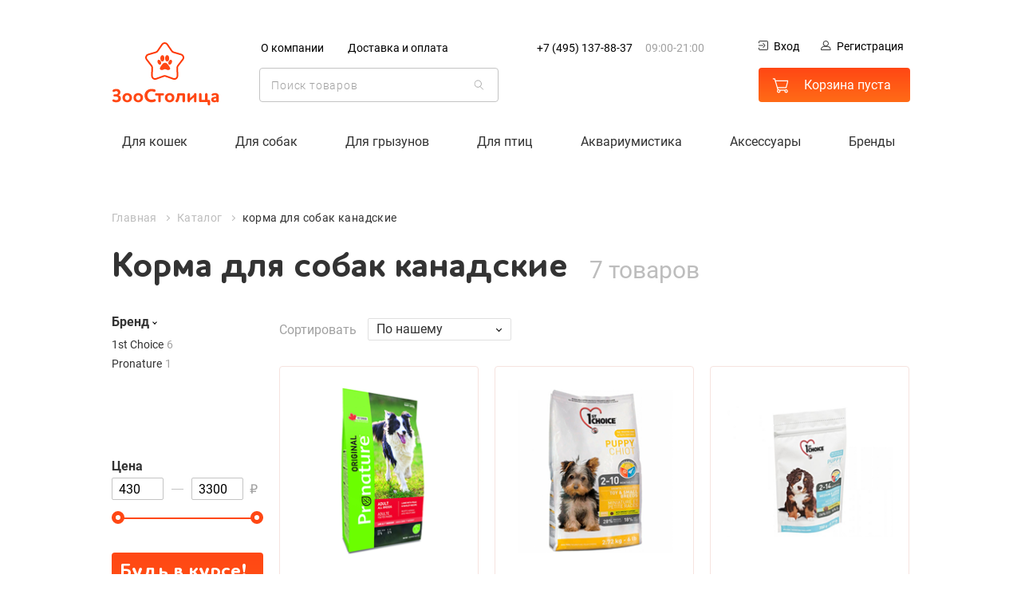

--- FILE ---
content_type: text/html; charset=utf-8
request_url: https://zoostolica.ru/katalog/korma-dlya-sobak-kanadskie/
body_size: 38719
content:
<!DOCTYPE html>
<html lang="ru">
<head>
    <meta charset="utf-8">
    <meta http-equiv="x-ua-compatible" content="ie=edge">
    <meta name="viewport" content="width=device-width, initial-scale=1">
    <meta name="format-detection" content="telephone=no">
    <meta http-equiv="x-rim-auto-match" content="none">
    <link rel="apple-touch-icon" sizes="180x180" href="/img/favicon/apple-touch-icon.png">
    <link rel="icon" type="image/png" sizes="32x32" href="/img/favicon/favicon-32x32.png">
    <link rel="icon" type="image/png" sizes="16x16" href="/img/favicon/favicon-16x16.png">
    <link rel="manifest" href="/img/favicon/site.webmanifest">
    <link rel="mask-icon" href="/img/favicon/safari-pinned-tab.svg" color="#5bbad5">
    <meta name="msapplication-TileColor" content="#da532c">
    <meta name="msapplication-config" content="/img/favicon/browserconfig.xml">
    <meta name="theme-color" content="#ffffff">
    <meta name="description" content="&#x1F436; Купить канадский корм для собак в интернет-магазине ЗооСтолица с доставкой в Москве и Московской области. &#x1F43E; Большой ассортимент товаров для домашних животных по доступным ценам! &#x1F43E;" />
    <meta name="robots" content="index, follow" />
    <title>Канадский корм для собак купить в Москве, &#x1F436; канадские корма для собак в ЗооСтолице</title> 
        <link rel="canonical" href="https://zoostolica.ru/katalog/korma-dlya-sobak-kanadskie/" />

    <link href="/css/common.css?v=wdkOf8AtPvTeX75HBRU2NA" type="text/css" rel="stylesheet" />
    
    
    <link href="/css/overrides.css?v=En78pFxBS+FcfX9FsGVURg" type="text/css" rel="stylesheet" />
	<link href="/css/promos-carousel.css?v=J6vfx4o9GCZWIZgRg0ZZ4w" type="text/css" rel="stylesheet" />
	<link href="/css/our-benefits.css?v=duDjPgI09GYl40BLyq9p5Q" type="text/css" rel="stylesheet" />
	<link href="/css/catalog.css?v=vHeOlEyiYHxqKxUWQSs78g" type="text/css" rel="stylesheet" />
    <meta name="google-site-verification" content="hoF7hfWDkrkz6tip0FJl_R0Xl93lzq7rcDDqwtrtcrY" />
<meta name="yandex-verification" content="90ea065a250433ae" />

<!-- Google Tag Manager -->
<script>(function(w,d,s,l,i){w[l]=w[l]||[];w[l].push({'gtm.start':
new Date().getTime(),event:'gtm.js'});var f=d.getElementsByTagName(s)[0],
j=d.createElement(s),dl=l!='dataLayer'?'&l='+l:'';j.async=true;j.src=
' https://www.googletagmanager.com/gtm.js?id='+i+dl;f.parentNode.insertBefore(j,f) ;
})(window,document,'script','dataLayer','GTM-TC9C42H');</script>
<!-- End Google Tag Manager -->
</head>

<body class="main-page white-theme" ontouchstart="">
<!-- Yandex.Metrika counter -->
<script type="text/javascript" >
    (function (d, w, c) {
        (w[c] = w[c] || []).push(function() {
            try {
                w.yaCounter30247683 = new Ya.Metrika2({
                    id:30247683,
                    clickmap:true,
                    trackLinks:true,
                    accurateTrackBounce:true,
                    webvisor:true,
                    ecommerce:"dataLayer"
                });
            } catch(e) { }
        });

        var n = d.getElementsByTagName("script")[0],
            s = d.createElement("script"),
            f = function () { n.parentNode.insertBefore(s, n); };
        s.type = "text/javascript";
        s.async = true;
        s.src = "https://mc.yandex.ru/metrika/tag.js";

        if (w.opera == "[object Opera]") {
            d.addEventListener("DOMContentLoaded", f, false);
        } else { f(); }
    })(document, window, "yandex_metrika_callbacks2");
</script>
<noscript><div><img src="https://mc.yandex.ru/watch/30247683" style="position:absolute; left:-9999px;" alt="" /></div></noscript>
<!-- /Yandex.Metrika counter -->



<!-- Google Tag Manager (noscript) -->
<noscript><iframe src=" https://www.googletagmanager.com/ns.html?id=GTM-TC9C42H "
height="0" width="0" style="display:none;visibility:hidden"></iframe></noscript>
<!-- End Google Tag Manager (noscript) -->
<!-- Global site tag (gtag.js) - Google Analytics -->
<script async src="https://www.googletagmanager.com/gtag/js?id=G-0F962K947J"></script>
<script>
  window.dataLayer = window.dataLayer || [];
  function gtag(){dataLayer.push(arguments);}
  gtag('js', new Date());

  gtag('config', 'G-0F962K947J');
</script>

<!-- Rating@Mail.ru counter -->
<script type="text/javascript">
var _tmr = window._tmr || (window._tmr = []);
_tmr.push({id: "3051862", type: "pageView", start: (new Date()).getTime()});
(function (d, w, id) {
  if (d.getElementById(id)) return;
  var ts = d.createElement("script"); ts.type = "text/javascript"; ts.async = true; ts.id = id;
  ts.src = (d.location.protocol == "https:" ? "https:" : "http:") + "//top-fwz1.mail.ru/js/code.js";
  var f = function () {var s = d.getElementsByTagName("script")[0]; s.parentNode.insertBefore(ts, s);};
  if (w.opera == "[object Opera]") { d.addEventListener("DOMContentLoaded", f, false); } else { f(); }
})(document, window, "topmailru-code");
</script><noscript><div>
<img src="//top-fwz1.mail.ru/counter?id=3051862;js=na" style="border:0;position:absolute;left:-9999px;" alt="" />
</div></noscript>
<!-- //Rating@Mail.ru counter -->

<script type="text/javascript">var _tmr=_tmr||[];var myTargetData={type:'itemView',productid:'',pagetype:'category',totalvalue:'',list:'1'}; _tmr.push(myTargetData);console.log(myTargetData);window.dataLayer=window.dataLayer||[];</script>


<header class="page-header page-wrapper">
	<button class="page-header__burger burger modal-open" data-modal="#modal-menu">
		<span class="burger__inner"></span>
	</button>

	<div class="page-header__logo">
		<a href="/" class="logo">
			<span class="logo__image"><svg width="27" height="26"  viewBox="0 0 49 47">
					<use xlink:href="#logo"></use>
				</svg>
			</span>
			<span class="logo__text">
				<svg width="112" height="18" viewBox="0 0 112 18">
					<use xlink:href="#logo-text"></use>
				</svg>
			</span>
		</a>
	</div>

	<div class="page-header__navigate navigate">
		
			<nav class="navigate__options">
				<ul class="navigate__links">
						<li><a href="/o-kompanii/">О компании</a></li>
						<li><a href="/dostavka/">Доставка и оплата</a></li>
				</ul>
			</nav>
		
		<div class="navigate__search search">
			<form action="" autocomplete="off">
				<div class="search__icon">
					<svg  width="21" height="22"  viewBox="0 0 22 24">
						<use xlink:href="#search"></use>
					</svg>
				</div>
				<input type="search" class="search__input" id="search_box" placeholder="Поиск товаров">
			</form>
			<div id="search_advice_wrapper" class="search__advice advice">
			</div>
		</div>
	</div>

	
		<div class="page-header__contacts contacts">
			<div class="contacts__icon">

				<a href="tel:&#x2B;74951378837" class="phone">
					<svg width="25" height="25" viewBox="0 0 25 25">
						<use xlink:href="#phone"></use>
					</svg>
				</a>
			</div>
			<div class="contacts__info" itemscope itemtype="http://schema.org/Organization">
				<span class="display-none" itemprop="name">Зоостолица</span>
					<a href="tel:&#x2B;74951378837" class="contacts__phone phone" itemprop="telephone">&#x2B;7 (495) 137-88-37</a>
				<span class="contacts__time">
					09:00-21:00
				</span>
			</div>
		</div>
	

	<div class="page-header__private private">
		<div class="private__authorize">
			<a href="#popup-login" class="private__login popup-link ">
				<svg width="12" height="12" viewBox="0 0 12 12">
					<use xlink:href="#login"></use>
				</svg>Вход
			</a>
			<a href="#popup-register" class="private__reg popup-link ">
				<svg width="13" height="12" viewBox="0 0 13 12">
					<use xlink:href="#reg"></use>
				</svg>Регистрация
			</a>
			<a href="https://zoostolica.ru/my/" class="private__my display-none">
				<svg width="13" height="12" viewBox="0 0 13 12">
					<use xlink:href="#reg"></use>
				</svg>Личный кабинет
			</a>			
			<a href="/admin/Summary" class="private__admin display-none">
				Управление сайтом
			</a>
		</div>
		<a href="https://zoostolica.ru/cart/" class="private__cart private__cart-empty button button__cart cart">
			<span class="cart__icon">
				<svg  width="26" height="24"  viewBox="0 0 26 25">
					<use xlink:href="#cart"></use>
				</svg>
				<span class="cart__count display-none">0</span>
			</span>
			<span class="cart__price price">
				<span class="price__num">Корзина пуста</span> 
				<span class="price__cur display-none">руб</span>
			</span>
		</a>
	</div>
	
<nav class="mainmenu">
		<div class="mainmenu__item js-menu ">
			<div class="mainmenu__title">
					<a class="mainmenu__title-link" href="https://zoostolica.ru/katalog/cat/">Для кошек</a>
			</div>
			
					<div class="mainmenu__category mainmenu-category">
							<div class="mainmenu-category__item">
								<dl class="mainmenu-category__list">
									<dt class="mainmenu-category__title">
											<a href="https://zoostolica.ru/katalog/cat-feed/">Корм</a>
									</dt>
										<dd class="mainmenu-category__listitem">
											<a href="https://zoostolica.ru/katalog/povsednevnyj-suxoj-korm-dlya-koshek/">
												Сухой корм
														<span class="mainmenu-category__listitem--count">507</span>
											</a>
										</dd>
										<dd class="mainmenu-category__listitem">
											<a href="https://zoostolica.ru/katalog/povsednevnyj-vlazhnyj-korm-dlya-koshek/">
												Влажный корм
														<span class="mainmenu-category__listitem--count">1095</span>
											</a>
										</dd>
										<dd class="mainmenu-category__listitem">
											<a href="https://zoostolica.ru/katalog/veterinarnoe-i-dieticheskoe-pitanie-lechebnyj-korm-dlya-koshek/">
												Ветеринарное питание
														<span class="mainmenu-category__listitem--count">129</span>
											</a>
										</dd>
										<dd class="mainmenu-category__listitem">
											<a href="https://zoostolica.ru/katalog/prebiotiki-dlya-koshek/">
												Пробиотики и пребиотики
														<span class="mainmenu-category__listitem--count">0</span>
											</a>
										</dd>
										<dd class="mainmenu-category__listitem">
											<a href="https://zoostolica.ru/katalog/cat-dainty/">
												Лакомства
														<span class="mainmenu-category__listitem--count">280</span>
											</a>
										</dd>
								</dl>
							</div>
							<div class="mainmenu-category__item">
								<dl class="mainmenu-category__list">
									<dt class="mainmenu-category__title">
											<a href="https://zoostolica.ru/katalog/cat-litters/">Наполнители</a>
									</dt>
										<dd class="mainmenu-category__listitem">
											<a href="https://zoostolica.ru/katalog/komkuyushhiesya-napolniteli-dlya-koshachego-tualeta/">
												Комкующиеся
														<span class="mainmenu-category__listitem--count">20</span>
											</a>
										</dd>
										<dd class="mainmenu-category__listitem">
											<a href="https://zoostolica.ru/katalog/silikagelevye-napolniteli-dlya-koshachego-tualeta/">
												Силикагелевые
														<span class="mainmenu-category__listitem--count">15</span>
											</a>
										</dd>
										<dd class="mainmenu-category__listitem">
											<a href="https://zoostolica.ru/katalog/vpityvayushhie-napolniteli-dlya-koshachego-tualeta/">
												Впитывающие
														<span class="mainmenu-category__listitem--count">5</span>
											</a>
										</dd>
										<dd class="mainmenu-category__listitem">
											<a href="https://zoostolica.ru/katalog/mineralnye-napolniteli-dlya-koshachego-tualeta/">
												Минеральные
														<span class="mainmenu-category__listitem--count">0</span>
											</a>
										</dd>
								</dl>
							</div>
							<div class="mainmenu-category__item">
								<dl class="mainmenu-category__list">
									<dt class="mainmenu-category__title">
Содержание и&nbsp;уход									</dt>
										<dd class="mainmenu-category__listitem">
											<a href="https://zoostolica.ru/katalog/sredstva-ot-parazitov-dlya-koshek/">
												Средства от&nbsp;паразитов
														<span class="mainmenu-category__listitem--count">82</span>
											</a>
										</dd>
										<dd class="mainmenu-category__listitem">
											<a href="https://zoostolica.ru/katalog/igrushki-dlya-koshek/">
												Игрушки
														<span class="mainmenu-category__listitem--count">164</span>
											</a>
										</dd>
										<dd class="mainmenu-category__listitem">
											<a href="https://zoostolica.ru/katalog/domiki-dlya-koshek/">
												Домики
														<span class="mainmenu-category__listitem--count">2</span>
											</a>
										</dd>
										<dd class="mainmenu-category__listitem">
											<a href="https://zoostolica.ru/katalog/kogtetochki-dlya-koshek/">
												Когтеточки
														<span class="mainmenu-category__listitem--count">52</span>
											</a>
										</dd>
										<dd class="mainmenu-category__listitem">
											<a href="https://zoostolica.ru/katalog/oshejniki-dlya-koshek/">
												Ошейники
														<span class="mainmenu-category__listitem--count">37</span>
											</a>
										</dd>
								</dl>
							</div>
							<div class="mainmenu-category__brands mainmenu-brands">
								<div class="mainmenu-category__title mainmenu-brands__title">Популярные бренды</div>
								<div class="mainmenu-brands__items">
										<a href="https://zoostolica.ru/katalog/cat/royal-canin/" class="mainmenu-brands__item">
											<div>
												<img src="https://zoostolica.ru/images/small/royal-canin.png" srcset="https://zoostolica.ru/images/retina/royal-canin.png 2x" width="100" alt="Royal Canin">
												<div style="text-align: center">Royal Canin</div>
											</div>
										</a>
										<a href="https://zoostolica.ru/katalog/cat/purina-pro-plan/" class="mainmenu-brands__item">
											<div>
												<img src="https://zoostolica.ru/images/small/purina-pro-plan.png" srcset="https://zoostolica.ru/images/retina/purina-pro-plan.png 2x" width="100" alt="Purina Pro Plan">
												<div style="text-align: center">Purina Pro Plan</div>
											</div>
										</a>
										<a href="https://zoostolica.ru/katalog/cat/hills/" class="mainmenu-brands__item">
											<div>
												<img src="https://zoostolica.ru/images/small/hills.png" srcset="https://zoostolica.ru/images/retina/hills.png 2x" width="100" alt="Hills">
												<div style="text-align: center">Hills</div>
											</div>
										</a>
										<a href="https://zoostolica.ru/katalog/cat/monge/" class="mainmenu-brands__item">
											<div>
												<img src="https://zoostolica.ru/images/small/monge.png" srcset="https://zoostolica.ru/images/retina/monge.png 2x" width="100" alt="Monge">
												<div style="text-align: center">Monge</div>
											</div>
										</a>
										<a href="https://zoostolica.ru/katalog/cat/acana/" class="mainmenu-brands__item">
											<div>
												<img src="https://zoostolica.ru/images/big/acana.svg" srcset="https://zoostolica.ru/images/big/acana.svg 2x" width="100" alt="Acana">
												<div style="text-align: center">Acana</div>
											</div>
										</a>
										<a href="https://zoostolica.ru/katalog/cat/gourmet/" class="mainmenu-brands__item">
											<div>
												<img src="https://zoostolica.ru/images/small/gourmet.png" srcset="https://zoostolica.ru/images/retina/gourmet.png 2x" width="100" alt="Gourmet">
												<div style="text-align: center">Gourmet</div>
											</div>
										</a>
										<a href="https://zoostolica.ru/katalog/cat/schesir/" class="mainmenu-brands__item">
											<div>
												<img src="https://zoostolica.ru/images/small/schesir.png" srcset="https://zoostolica.ru/images/retina/schesir.png 2x" width="100" alt="Schesir">
												<div style="text-align: center">Schesir</div>
											</div>
										</a>
										<a href="https://zoostolica.ru/katalog/cat/eukanuba/" class="mainmenu-brands__item">
											<div>
												<img src="https://zoostolica.ru/images/small/eukanuba.png" srcset="https://zoostolica.ru/images/retina/eukanuba.png 2x" width="100" alt="Eukanuba">
												<div style="text-align: center">Eukanuba</div>
											</div>
										</a>
								</div>
							</div>
					</div>
			
		</div>
		<div class="mainmenu__item js-menu ">
			<div class="mainmenu__title">
					<a class="mainmenu__title-link" href="https://zoostolica.ru/katalog/dog/">Для собак</a>
			</div>
			
					<div class="mainmenu__category mainmenu-category">
							<div class="mainmenu-category__item">
								<dl class="mainmenu-category__list">
									<dt class="mainmenu-category__title">
											<a href="https://zoostolica.ru/katalog/dog-feed/">Корм</a>
									</dt>
										<dd class="mainmenu-category__listitem">
											<a href="https://zoostolica.ru/katalog/povsednevnyj-suxoj-korm-dlya-sobak/">
												Сухой корм
														<span class="mainmenu-category__listitem--count">800</span>
											</a>
										</dd>
										<dd class="mainmenu-category__listitem">
											<a href="https://zoostolica.ru/katalog/povsednevnyj-vlazhnyj-korm-dlya-sobak/">
												Влажный корм
														<span class="mainmenu-category__listitem--count">726</span>
											</a>
										</dd>
										<dd class="mainmenu-category__listitem">
											<a href="https://zoostolica.ru/katalog/veterinarnoe-i-dieticheskoe-pitanie-lechebnyj-korm-dlya-sobak/">
												Ветеринарное питание
														<span class="mainmenu-category__listitem--count">143</span>
											</a>
										</dd>
										<dd class="mainmenu-category__listitem">
											<a href="https://zoostolica.ru/katalog/prebiotiki-dlya-sobak/">
												Пробиотики и пребиотики
														<span class="mainmenu-category__listitem--count">0</span>
											</a>
										</dd>
								</dl>
							</div>
							<div class="mainmenu-category__item">
								<dl class="mainmenu-category__list">
									<dt class="mainmenu-category__title">
											<a href="https://zoostolica.ru/katalog/dog-dainty/">Лакомства</a>
									</dt>
										<dd class="mainmenu-category__listitem">
											<a href="https://zoostolica.ru/katalog/kormovye-dobavki-lakomstva-i-sneki-dlya-sobak-uxod-za-zubami-i-polostyu-rta/">
												Уход за зубами и полостью рта
														<span class="mainmenu-category__listitem--count">102</span>
											</a>
										</dd>
										<dd class="mainmenu-category__listitem">
											<a href="https://zoostolica.ru/katalog/kormovye-dobavki-lakomstva-i-sneki-dlya-sobak-kolbaski-poloski-palochki/">
												Колбаски, палочки, полоски
														<span class="mainmenu-category__listitem--count">95</span>
											</a>
										</dd>
										<dd class="mainmenu-category__listitem">
											<a href="https://zoostolica.ru/katalog/kormovye-dobavki-lakomstva-i-sneki-dlya-sobak-kostochki/">
												Косточки
														<span class="mainmenu-category__listitem--count">58</span>
											</a>
										</dd>
										<dd class="mainmenu-category__listitem">
											<a href="https://zoostolica.ru/katalog/kormovye-dobavki-lakomstva-i-sneki-dlya-sobak-biskvity/">
												Бисквиты
														<span class="mainmenu-category__listitem--count">17</span>
											</a>
										</dd>
										<dd class="mainmenu-category__listitem">
											<a href="https://zoostolica.ru/katalog/kormovye-dobavki-lakomstva-i-sneki-dlya-sobak-dressirovka/">
												Дрессировка
														<span class="mainmenu-category__listitem--count">43</span>
											</a>
										</dd>
										<dd class="mainmenu-category__listitem">
											<a href="https://zoostolica.ru/katalog/kormovye-dobavki-lakomstva-i-sneki-dlya-sobak-prochie-lakomstva/">
												Прочие
														<span class="mainmenu-category__listitem--count">352</span>
											</a>
										</dd>
								</dl>
							</div>
							<div class="mainmenu-category__item">
								<dl class="mainmenu-category__list">
									<dt class="mainmenu-category__title">
Содержание и&nbsp;уход									</dt>
										<dd class="mainmenu-category__listitem">
											<a href="https://zoostolica.ru/katalog/sredstva-ot-parazitov-dlya-sobak/">
												Средства от&nbsp;паразитов
														<span class="mainmenu-category__listitem--count">170</span>
											</a>
										</dd>
										<dd class="mainmenu-category__listitem">
											<a href="https://zoostolica.ru/katalog/igrushki-dlya-sobak/">
												Игрушки
														<span class="mainmenu-category__listitem--count">558</span>
											</a>
										</dd>
										<dd class="mainmenu-category__listitem">
											<a href="https://zoostolica.ru/katalog/oshejniki-dlya-sobak/">
												Ошейники
														<span class="mainmenu-category__listitem--count">508</span>
											</a>
										</dd>
										<dd class="mainmenu-category__listitem">
											<a href="https://zoostolica.ru/katalog/namordniki/">
												Намордники
														<span class="mainmenu-category__listitem--count">2</span>
											</a>
										</dd>
								</dl>
							</div>
							<div class="mainmenu-category__brands mainmenu-brands">
								<div class="mainmenu-category__title mainmenu-brands__title">Популярные бренды</div>
								<div class="mainmenu-brands__items">
										<a href="https://zoostolica.ru/katalog/dog/royal-canin/" class="mainmenu-brands__item">
											<div>
												<img src="https://zoostolica.ru/images/small/royal-canin.png" srcset="https://zoostolica.ru/images/retina/royal-canin.png 2x" width="100" alt="Royal Canin">
												<div style="text-align: center">Royal Canin</div>
											</div>
										</a>
										<a href="https://zoostolica.ru/katalog/dog/purina-pro-plan/" class="mainmenu-brands__item">
											<div>
												<img src="https://zoostolica.ru/images/small/purina-pro-plan.png" srcset="https://zoostolica.ru/images/retina/purina-pro-plan.png 2x" width="100" alt="Purina Pro Plan">
												<div style="text-align: center">Purina Pro Plan</div>
											</div>
										</a>
										<a href="https://zoostolica.ru/katalog/dog/hills/" class="mainmenu-brands__item">
											<div>
												<img src="https://zoostolica.ru/images/small/hills.png" srcset="https://zoostolica.ru/images/retina/hills.png 2x" width="100" alt="Hills">
												<div style="text-align: center">Hills</div>
											</div>
										</a>
										<a href="https://zoostolica.ru/katalog/dog/monge/" class="mainmenu-brands__item">
											<div>
												<img src="https://zoostolica.ru/images/small/monge.png" srcset="https://zoostolica.ru/images/retina/monge.png 2x" width="100" alt="Monge">
												<div style="text-align: center">Monge</div>
											</div>
										</a>
										<a href="https://zoostolica.ru/katalog/dog/acana/" class="mainmenu-brands__item">
											<div>
												<img src="https://zoostolica.ru/images/big/acana.svg" srcset="https://zoostolica.ru/images/big/acana.svg 2x" width="100" alt="Acana">
												<div style="text-align: center">Acana</div>
											</div>
										</a>
										<a href="https://zoostolica.ru/katalog/dog/schesir/" class="mainmenu-brands__item">
											<div>
												<img src="https://zoostolica.ru/images/small/schesir.png" srcset="https://zoostolica.ru/images/retina/schesir.png 2x" width="100" alt="Schesir">
												<div style="text-align: center">Schesir</div>
											</div>
										</a>
										<a href="https://zoostolica.ru/katalog/dog/eukanuba/" class="mainmenu-brands__item">
											<div>
												<img src="https://zoostolica.ru/images/small/eukanuba.png" srcset="https://zoostolica.ru/images/retina/eukanuba.png 2x" width="100" alt="Eukanuba">
												<div style="text-align: center">Eukanuba</div>
											</div>
										</a>
										<a href="https://zoostolica.ru/katalog/dog/happy-dog/" class="mainmenu-brands__item">
											<div>
												<img src="https://zoostolica.ru/images/small/happy-dog.png" srcset="https://zoostolica.ru/images/retina/happy-dog.png 2x" width="100" alt="Happy Dog">
												<div style="text-align: center">Happy Dog</div>
											</div>
										</a>
								</div>
							</div>
					</div>
			
		</div>
		<div class="mainmenu__item js-menu ">
			<div class="mainmenu__title">
					<a class="mainmenu__title-link" href="https://zoostolica.ru/katalog/rodents/">Для грызунов</a>
			</div>
			
					<div class="mainmenu__category mainmenu-category">
							<div class="mainmenu-category__item">
								<dl class="mainmenu-category__list">
									<dt class="mainmenu-category__title">
											<a href="https://zoostolica.ru/katalog/korma-dlya-gryzunov/">Корма</a>
									</dt>
								</dl>
							</div>
							<div class="mainmenu-category__item">
								<dl class="mainmenu-category__list">
									<dt class="mainmenu-category__title">
											<a href="https://zoostolica.ru/katalog/lakomstva-dlya-gryzunov/">Лакомства</a>
									</dt>
								</dl>
							</div>
							<div class="mainmenu-category__item">
								<dl class="mainmenu-category__list">
									<dt class="mainmenu-category__title">
											<a href="https://zoostolica.ru/katalog/kletki-dlya-gryzunov/">Клетки</a>
									</dt>
								</dl>
							</div>
							<div class="mainmenu-category__item">
								<dl class="mainmenu-category__list">
									<dt class="mainmenu-category__title">
											<a href="https://zoostolica.ru/katalog/napolniteli-dlya-kletok-gryzunov/">Наполнители</a>
									</dt>
								</dl>
							</div>
							<div class="mainmenu-category__item">
								<dl class="mainmenu-category__list">
									<dt class="mainmenu-category__title">
											<a href="https://zoostolica.ru/katalog/kosmetika-i-uxod-dlya-gryzunov/">Косметика и уход</a>
									</dt>
								</dl>
							</div>
							<div class="mainmenu-category__item">
								<dl class="mainmenu-category__list">
									<dt class="mainmenu-category__title">
											<a href="https://zoostolica.ru/katalog/aksessuary-dlya-gryzunov/">Аксессуары</a>
									</dt>
								</dl>
							</div>
					</div>
			
		</div>
		<div class="mainmenu__item js-menu ">
			<div class="mainmenu__title">
					<a class="mainmenu__title-link" href="https://zoostolica.ru/katalog/birds/">Для птиц</a>
			</div>
			
					<div class="mainmenu__category mainmenu-category">
							<div class="mainmenu-category__item">
								<dl class="mainmenu-category__list">
									<dt class="mainmenu-category__title">
											<a href="https://zoostolica.ru/katalog/korma-dlya-ptic/">Корма</a>
									</dt>
								</dl>
							</div>
							<div class="mainmenu-category__item">
								<dl class="mainmenu-category__list">
									<dt class="mainmenu-category__title">
											<a href="https://zoostolica.ru/katalog/lakomstva-dlya-ptic/">Лакомства</a>
									</dt>
								</dl>
							</div>
							<div class="mainmenu-category__item">
								<dl class="mainmenu-category__list">
									<dt class="mainmenu-category__title">
											<a href="https://zoostolica.ru/katalog/kletki-dlya-ptic/">Клетки</a>
									</dt>
								</dl>
							</div>
							<div class="mainmenu-category__item">
								<dl class="mainmenu-category__list">
									<dt class="mainmenu-category__title">
											<a href="https://zoostolica.ru/katalog/aksessuary-dlya-ptic/">Аксессуары</a>
									</dt>
								</dl>
							</div>
					</div>
			
		</div>
		<div class="mainmenu__item js-menu ">
			<div class="mainmenu__title">
					<a class="mainmenu__title-link" href="https://zoostolica.ru/katalog/fishkeeping/">Аквариумистика</a>
			</div>
			
					<div class="mainmenu__category mainmenu-category">
							<div class="mainmenu-category__item">
								<dl class="mainmenu-category__list">
									<dt class="mainmenu-category__title">
											<a href="https://zoostolica.ru/katalog/korma-fishkeeping/">Корма</a>
									</dt>
										<dd class="mainmenu-category__listitem">
											<a href="https://zoostolica.ru/katalog/korma-dlya-ryb/">
												Для рыб
														<span class="mainmenu-category__listitem--count">31</span>
											</a>
										</dd>
										<dd class="mainmenu-category__listitem">
											<a href="https://zoostolica.ru/katalog/korm-dlya-cherepax/">
												Для черепах
														<span class="mainmenu-category__listitem--count">3</span>
											</a>
										</dd>
								</dl>
							</div>
							<div class="mainmenu-category__item">
								<dl class="mainmenu-category__list">
									<dt class="mainmenu-category__title">
											<a href="https://zoostolica.ru/katalog/akvariumy/">Аквариумы</a>
									</dt>
								</dl>
							</div>
							<div class="mainmenu-category__item">
								<dl class="mainmenu-category__list">
									<dt class="mainmenu-category__title">
											<a href="https://zoostolica.ru/katalog/aksessuary-dla-akvariuma/">Аксессуары</a>
									</dt>
										<dd class="mainmenu-category__listitem">
											<a href="https://zoostolica.ru/katalog/filtry-dla-akvariuma/">
												Фильтры
														<span class="mainmenu-category__listitem--count">9</span>
											</a>
										</dd>
										<dd class="mainmenu-category__listitem">
											<a href="https://zoostolica.ru/katalog/pompy-dla-akvariuma/">
												Помпы
														<span class="mainmenu-category__listitem--count">1</span>
											</a>
										</dd>
										<dd class="mainmenu-category__listitem">
											<a href="https://zoostolica.ru/katalog/kompressory-dlya-akvariumov/">
												Компрессоры
														<span class="mainmenu-category__listitem--count">2</span>
											</a>
										</dd>
										<dd class="mainmenu-category__listitem">
											<a href="https://zoostolica.ru/katalog/nagrevateli-dla-akvariuma/">
												Нагреватели
														<span class="mainmenu-category__listitem--count">0</span>
											</a>
										</dd>
								</dl>
							</div>
					</div>
			
		</div>
		<div class="mainmenu__item  ">
			<div class="mainmenu__title">
					<a class="mainmenu__title-link" href="https://zoostolica.ru/katalog/accessories/">Аксессуары</a>
			</div>
			
			
		</div>
	<div class="mainmenu__item js-menu">
		<div class="mainmenu__title"><a class="mainmenu__title-link" href="https://zoostolica.ru/brand/">Бренды</a></div>
		
        	<div class="mainmenu__category mainmenu-category brand-search">
        		<div class="brandssearch__list brandssearch-list">
        			<div class="brandssearch__search">
        				<input type="search" class="brandssearch__input" placeholder="Начните вводить название бренда">
        			</div>
        			<div class="brandssearch-list__items">
        					<div class="brandssearch-list__column">
        						<div class="brandssearch-list__header ">#</div>
        							<div class="brandssearch-list__item">
        								<a href="https://zoostolica.ru/brand/1-all-systems/">1 All Systems</a>
        							</div>
        							<div class="brandssearch-list__item">
        								<a href="https://zoostolica.ru/brand/1st-choice/">1st Choice</a>
        							</div>
        							<div class="brandssearch-list__item">
        								<a href="https://zoostolica.ru/brand/s-xvostikom/">4 с хвостиком</a>
        							</div>
        							<div class="brandssearch-list__item">
        								<a href="https://zoostolica.ru/brand/8in1/">8in1</a>
        							</div>
        					</div>
        					<div class="brandssearch-list__column">
        						<div class="brandssearch-list__header ">A</div>
        							<div class="brandssearch-list__item">
        								<a href="https://zoostolica.ru/brand/aatu/">AATU</a>
        							</div>
        							<div class="brandssearch-list__item">
        								<a href="https://zoostolica.ru/brand/acana/">Acana</a>
        							</div>
        							<div class="brandssearch-list__item">
        								<a href="https://zoostolica.ru/brand/advance/">Advance</a>
        							</div>
        							<div class="brandssearch-list__item">
        								<a href="https://zoostolica.ru/brand/aesculap/">Aesculap</a>
        							</div>
        							<div class="brandssearch-list__item">
        								<a href="https://zoostolica.ru/brand/ajo/">AJO</a>
        							</div>
        							<div class="brandssearch-list__item">
        								<a href="https://zoostolica.ru/brand/all-cats/">ALL CATS</a>
        							</div>
        							<div class="brandssearch-list__item">
        								<a href="https://zoostolica.ru/brand/all-dogs/">ALL DOGS</a>
        							</div>
        					</div>
        					<div class="brandssearch-list__column">
        						<div class="brandssearch-list__header display-none">A</div>
        							<div class="brandssearch-list__item">
        								<a href="https://zoostolica.ru/brand/all-puppies/">ALL PUPPIES</a>
        							</div>
        							<div class="brandssearch-list__item">
        								<a href="https://zoostolica.ru/brand/alleva/">Alleva</a>
        							</div>
        							<div class="brandssearch-list__item">
        								<a href="https://zoostolica.ru/brand/almo-nature/">Almo Nature</a>
        							</div>
        							<div class="brandssearch-list__item">
        								<a href="https://zoostolica.ru/brand/alpenhof/">AlpenHof</a>
        							</div>
        							<div class="brandssearch-list__item">
        								<a href="https://zoostolica.ru/brand/alpapet/">AlphaPet</a>
        							</div>
        							<div class="brandssearch-list__item">
        								<a href="https://zoostolica.ru/brand/amstrel/">Amstrel</a>
        							</div>
        							<div class="brandssearch-list__item">
        								<a href="https://zoostolica.ru/brand/andover/">Andover</a>
        							</div>
        					</div>
        					<div class="brandssearch-list__column">
        						<div class="brandssearch-list__header display-none">A</div>
        							<div class="brandssearch-list__item">
        								<a href="https://zoostolica.ru/brand/animal-play/">Animal Play</a>
        							</div>
        							<div class="brandssearch-list__item">
        								<a href="https://zoostolica.ru/brand/animonda/">Animonda</a>
        							</div>
        							<div class="brandssearch-list__item">
        								<a href="https://zoostolica.ru/brand/anivital/">AniVital</a>
        							</div>
        							<div class="brandssearch-list__item">
        								<a href="https://zoostolica.ru/brand/api/">API</a>
        							</div>
        							<div class="brandssearch-list__item">
        								<a href="https://zoostolica.ru/brand/apisan/">Api-San</a>
        							</div>
        							<div class="brandssearch-list__item">
        								<a href="https://zoostolica.ru/brand/apicenna/">Apicenna</a>
        							</div>
        							<div class="brandssearch-list__item">
        								<a href="https://zoostolica.ru/brand/applaws/">Applaws</a>
        							</div>
        					</div>
        					<div class="brandssearch-list__column">
        						<div class="brandssearch-list__header display-none">A</div>
        							<div class="brandssearch-list__item">
        								<a href="https://zoostolica.ru/brand/arden-grange/">Arden Grange</a>
        							</div>
        							<div class="brandssearch-list__item">
        								<a href="https://zoostolica.ru/brand/aromadog/">Aromadog</a>
        							</div>
        							<div class="brandssearch-list__item">
        								<a href="https://zoostolica.ru/brand/aromaticat/">AromatiCat</a>
        							</div>
        							<div class="brandssearch-list__item">
        								<a href="https://zoostolica.ru/brand/aspen/">Aspen</a>
        							</div>
        							<div class="brandssearch-list__item">
        								<a href="https://zoostolica.ru/brand/aard/">Award</a>
        							</div>
        					</div>
        					<div class="brandssearch-list__column">
        						<div class="brandssearch-list__header ">B</div>
        							<div class="brandssearch-list__item">
        								<a href="https://zoostolica.ru/brand/bb/">B&amp;B</a>
        							</div>
        							<div class="brandssearch-list__item">
        								<a href="https://zoostolica.ru/brand/balu/">Balu</a>
        							</div>
        							<div class="brandssearch-list__item">
        								<a href="https://zoostolica.ru/brand/bama-pet/">Bama Pet</a>
        							</div>
        							<div class="brandssearch-list__item">
        								<a href="https://zoostolica.ru/brand/bambini-pets/">Bambini Pets</a>
        							</div>
        							<div class="brandssearch-list__item">
        								<a href="https://zoostolica.ru/brand/bamboo/">Bamboo</a>
        							</div>
        							<div class="brandssearch-list__item">
        								<a href="https://zoostolica.ru/brand/banters/">Banters</a>
        							</div>
        							<div class="brandssearch-list__item">
        								<a href="https://zoostolica.ru/brand/barking-heads/">Barking Heads</a>
        							</div>
        					</div>
        					<div class="brandssearch-list__column">
        						<div class="brandssearch-list__header display-none">B</div>
        							<div class="brandssearch-list__item">
        								<a href="https://zoostolica.ru/brand/bayer/">Bayer</a>
        							</div>
        							<div class="brandssearch-list__item">
        								<a href="https://zoostolica.ru/brand/beaphar/">Beaphar</a>
        							</div>
        							<div class="brandssearch-list__item">
        								<a href="https://zoostolica.ru/brand/belcando/">Belcando</a>
        							</div>
        							<div class="brandssearch-list__item">
        								<a href="https://zoostolica.ru/brand/benefit/">BeneFit</a>
        							</div>
        							<div class="brandssearch-list__item">
        								<a href="https://zoostolica.ru/brand/bentysandy/">BentySandy</a>
        							</div>
        							<div class="brandssearch-list__item">
        								<a href="https://zoostolica.ru/brand/berkley/">Berkley</a>
        							</div>
        							<div class="brandssearch-list__item">
        								<a href="https://zoostolica.ru/brand/best-dinner/">Best Dinner</a>
        							</div>
        					</div>
        					<div class="brandssearch-list__column">
        						<div class="brandssearch-list__header display-none">B</div>
        							<div class="brandssearch-list__item">
        								<a href="https://zoostolica.ru/brand/bestpet/">Bestpet</a>
        							</div>
        							<div class="brandssearch-list__item">
        								<a href="https://zoostolica.ru/brand/better-way/">Better Way</a>
        							</div>
        							<div class="brandssearch-list__item">
        								<a href="https://zoostolica.ru/brand/bewi-cat/">Bewi Cat</a>
        							</div>
        							<div class="brandssearch-list__item">
        								<a href="https://zoostolica.ru/brand/bewi-dog/">Bewi Dog</a>
        							</div>
        							<div class="brandssearch-list__item">
        								<a href="https://zoostolica.ru/brand/bio-petactive/">Bio PetActive</a>
        							</div>
        							<div class="brandssearch-list__item">
        								<a href="https://zoostolica.ru/brand/biogance/">BioGance</a>
        							</div>
        							<div class="brandssearch-list__item">
        								<a href="https://zoostolica.ru/brand/biogroom/">BioGroom</a>
        							</div>
        					</div>
        					<div class="brandssearch-list__column">
        						<div class="brandssearch-list__header display-none">B</div>
        							<div class="brandssearch-list__item">
        								<a href="https://zoostolica.ru/brand/biokats/">Biokats</a>
        							</div>
        							<div class="brandssearch-list__item">
        								<a href="https://zoostolica.ru/brand/biomenu/">BioMenu</a>
        							</div>
        							<div class="brandssearch-list__item">
        								<a href="https://zoostolica.ru/brand/biomill/">BioMill</a>
        							</div>
        							<div class="brandssearch-list__item">
        								<a href="https://zoostolica.ru/brand/blitz/">Blitz</a>
        							</div>
        							<div class="brandssearch-list__item">
        								<a href="https://zoostolica.ru/brand/blue-native/">Blue Native</a>
        							</div>
        							<div class="brandssearch-list__item">
        								<a href="https://zoostolica.ru/brand/blue-ribbon/">Blue Ribbon</a>
        							</div>
        							<div class="brandssearch-list__item">
        								<a href="https://zoostolica.ru/brand/bon-appetit/">Bon Appetit</a>
        							</div>
        					</div>
        					<div class="brandssearch-list__column">
        						<div class="brandssearch-list__header display-none">B</div>
        							<div class="brandssearch-list__item">
        								<a href="https://zoostolica.ru/brand/bonitapet/">BONITAPET</a>
        							</div>
        							<div class="brandssearch-list__item">
        								<a href="https://zoostolica.ru/brand/boreal/">Boreal</a>
        							</div>
        							<div class="brandssearch-list__item">
        								<a href="https://zoostolica.ru/brand/bosch/">Bosch</a>
        							</div>
        							<div class="brandssearch-list__item">
        								<a href="https://zoostolica.ru/brand/bol-o/">Bowl Wow</a>
        							</div>
        							<div class="brandssearch-list__item">
        								<a href="https://zoostolica.ru/brand/bozita/">Bozita</a>
        							</div>
        							<div class="brandssearch-list__item">
        								<a href="https://zoostolica.ru/brand/brit/">Brit</a>
        							</div>
        							<div class="brandssearch-list__item">
        								<a href="https://zoostolica.ru/brand/brooksfield/">Brooksfield</a>
        							</div>
        					</div>
        					<div class="brandssearch-list__column">
        						<div class="brandssearch-list__header display-none">B</div>
        							<div class="brandssearch-list__item">
        								<a href="https://zoostolica.ru/brand/brunch/">Brunch</a>
        							</div>
        							<div class="brandssearch-list__item">
        								<a href="https://zoostolica.ru/brand/buckledown/">Buckle-Down</a>
        							</div>
        							<div class="brandssearch-list__item">
        								<a href="https://zoostolica.ru/brand/buddy-sol/">Buddy Sol</a>
        							</div>
        							<div class="brandssearch-list__item">
        								<a href="https://zoostolica.ru/brand/buddy-sol-care/">Buddy Sol Care</a>
        							</div>
        							<div class="brandssearch-list__item">
        								<a href="https://zoostolica.ru/brand/buffet/">Buffet</a>
        							</div>
        					</div>
        					<div class="brandssearch-list__column">
        						<div class="brandssearch-list__header ">C</div>
        							<div class="brandssearch-list__item">
        								<a href="https://zoostolica.ru/brand/camon/">Camon</a>
        							</div>
        							<div class="brandssearch-list__item">
        								<a href="https://zoostolica.ru/brand/canada-litter/">Canada Litter</a>
        							</div>
        							<div class="brandssearch-list__item">
        								<a href="https://zoostolica.ru/brand/canagan/">Canagan</a>
        							</div>
        							<div class="brandssearch-list__item">
        								<a href="https://zoostolica.ru/brand/canine-clean/">Canine Clean</a>
        							</div>
        							<div class="brandssearch-list__item">
        								<a href="https://zoostolica.ru/brand/carefresh/">CareFresh</a>
        							</div>
        							<div class="brandssearch-list__item">
        								<a href="https://zoostolica.ru/brand/carni-life/">Carni Life</a>
        							</div>
        							<div class="brandssearch-list__item">
        								<a href="https://zoostolica.ru/brand/carnilove/">Carnilove</a>
        							</div>
        					</div>
        					<div class="brandssearch-list__column">
        						<div class="brandssearch-list__header display-none">C</div>
        							<div class="brandssearch-list__item">
        								<a href="https://zoostolica.ru/brand/cats-grey/">Cat&#x27;s Grey</a>
        							</div>
        							<div class="brandssearch-list__item">
        								<a href="https://zoostolica.ru/brand/cats-ite/">Cat&#x27;s White</a>
        							</div>
        							<div class="brandssearch-list__item">
        								<a href="https://zoostolica.ru/brand/cat-chow/">Cat Chow</a>
        							</div>
        							<div class="brandssearch-list__item">
        								<a href="https://zoostolica.ru/brand/cat-lunch/">Cat Lunch</a>
        							</div>
        							<div class="brandssearch-list__item">
        								<a href="https://zoostolica.ru/brand/cat-natura/">Cat Natura</a>
        							</div>
        							<div class="brandssearch-list__item">
        								<a href="https://zoostolica.ru/brand/catland/">Catland</a>
        							</div>
        							<div class="brandssearch-list__item">
        								<a href="https://zoostolica.ru/brand/catpix/">Catpix</a>
        							</div>
        					</div>
        					<div class="brandssearch-list__column">
        						<div class="brandssearch-list__header display-none">C</div>
        							<div class="brandssearch-list__item">
        								<a href="https://zoostolica.ru/brand/cats-best/">Cats Best</a>
        							</div>
        							<div class="brandssearch-list__item">
        								<a href="https://zoostolica.ru/brand/cats-choice/">Cats Choice</a>
        							</div>
        							<div class="brandssearch-list__item">
        								<a href="https://zoostolica.ru/brand/cats-menu/">Cats Menu</a>
        							</div>
        							<div class="brandssearch-list__item">
        								<a href="https://zoostolica.ru/brand/catsan/">Catsan</a>
        							</div>
        							<div class="brandssearch-list__item">
        								<a href="https://zoostolica.ru/brand/catstages/">CATSTAGES</a>
        							</div>
        							<div class="brandssearch-list__item">
        								<a href="https://zoostolica.ru/brand/catstep/">CatStep</a>
        							</div>
        							<div class="brandssearch-list__item">
        								<a href="https://zoostolica.ru/brand/catzone/">Catzone</a>
        							</div>
        					</div>
        					<div class="brandssearch-list__column">
        						<div class="brandssearch-list__header display-none">C</div>
        							<div class="brandssearch-list__item">
        								<a href="https://zoostolica.ru/brand/cesar/">Cesar</a>
        							</div>
        							<div class="brandssearch-list__item">
        								<a href="https://zoostolica.ru/brand/ceva/">Ceva</a>
        							</div>
        							<div class="brandssearch-list__item">
        								<a href="https://zoostolica.ru/brand/chappi/">Chappi</a>
        							</div>
        							<div class="brandssearch-list__item">
        								<a href="https://zoostolica.ru/brand/charming-pet/">Charming Pet</a>
        							</div>
        							<div class="brandssearch-list__item">
        								<a href="https://zoostolica.ru/brand/chat-and-chat/">Chat and Chat</a>
        							</div>
        							<div class="brandssearch-list__item">
        								<a href="https://zoostolica.ru/brand/chat-chat/">Chat Chat</a>
        							</div>
        							<div class="brandssearch-list__item">
        								<a href="https://zoostolica.ru/brand/chedy/">Chedy</a>
        							</div>
        					</div>
        					<div class="brandssearch-list__column">
        						<div class="brandssearch-list__header display-none">C</div>
        							<div class="brandssearch-list__item">
        								<a href="https://zoostolica.ru/brand/cherry-knoll/">Cherry Knoll</a>
        							</div>
        							<div class="brandssearch-list__item">
        								<a href="https://zoostolica.ru/brand/chipsi/">Chipsi</a>
        							</div>
        							<div class="brandssearch-list__item">
        								<a href="https://zoostolica.ru/brand/chris/">Chris</a>
        							</div>
        							<div class="brandssearch-list__item">
        								<a href="https://zoostolica.ru/brand/citoderm/">CitoDerm</a>
        							</div>
        							<div class="brandssearch-list__item">
        								<a href="https://zoostolica.ru/brand/clan/">Clan</a>
        							</div>
        							<div class="brandssearch-list__item">
        								<a href="https://zoostolica.ru/brand/cliny/">Cliny</a>
        							</div>
        							<div class="brandssearch-list__item">
        								<a href="https://zoostolica.ru/brand/codos/">Codos</a>
        							</div>
        					</div>
        					<div class="brandssearch-list__column">
        						<div class="brandssearch-list__header display-none">C</div>
        							<div class="brandssearch-list__item">
        								<a href="https://zoostolica.ru/brand/collar/">CoLLaR</a>
        							</div>
        							<div class="brandssearch-list__item">
        								<a href="https://zoostolica.ru/brand/compliment/">Compliment</a>
        							</div>
        							<div class="brandssearch-list__item">
        								<a href="https://zoostolica.ru/brand/core/">CORE</a>
        							</div>
        							<div class="brandssearch-list__item">
        								<a href="https://zoostolica.ru/brand/country-farms/">Country Farms</a>
        							</div>
        							<div class="brandssearch-list__item">
        								<a href="https://zoostolica.ru/brand/craftia/">Craftia</a>
        							</div>
        							<div class="brandssearch-list__item">
        								<a href="https://zoostolica.ru/brand/crave/">Crave</a>
        							</div>
        							<div class="brandssearch-list__item">
        								<a href="https://zoostolica.ru/brand/crockex/">Crockex</a>
        							</div>
        					</div>
        					<div class="brandssearch-list__column">
        						<div class="brandssearch-list__header display-none">C</div>
        							<div class="brandssearch-list__item">
        								<a href="https://zoostolica.ru/brand/curver-petlife/">Curver PetLife</a>
        							</div>
        					</div>
        					<div class="brandssearch-list__column">
        						<div class="brandssearch-list__header ">D</div>
        							<div class="brandssearch-list__item">
        								<a href="https://zoostolica.ru/brand/dado/">Dado</a>
        							</div>
        							<div class="brandssearch-list__item">
        								<a href="https://zoostolica.ru/brand/darling/">Darling</a>
        							</div>
        							<div class="brandssearch-list__item">
        								<a href="https://zoostolica.ru/brand/darsi/">Darsi</a>
        							</div>
        							<div class="brandssearch-list__item">
        								<a href="https://zoostolica.ru/brand/deli-best/">Deli Best</a>
        							</div>
        							<div class="brandssearch-list__item">
        								<a href="https://zoostolica.ru/brand/delimeal/">Delimeal</a>
        							</div>
        							<div class="brandssearch-list__item">
        								<a href="https://zoostolica.ru/brand/delipet/">Delipet</a>
        							</div>
        							<div class="brandssearch-list__item">
        								<a href="https://zoostolica.ru/brand/devoted/">Devoted</a>
        							</div>
        					</div>
        					<div class="brandssearch-list__column">
        						<div class="brandssearch-list__header display-none">D</div>
        							<div class="brandssearch-list__item">
        								<a href="https://zoostolica.ru/brand/dezzie/">Dezzie</a>
        							</div>
        							<div class="brandssearch-list__item">
        								<a href="https://zoostolica.ru/brand/doctrine/">DOCTRINE</a>
        							</div>
        							<div class="brandssearch-list__item">
        								<a href="https://zoostolica.ru/brand/dogs-favorit/">Dog&#x27;s Favorit</a>
        							</div>
        							<div class="brandssearch-list__item">
        								<a href="https://zoostolica.ru/brand/dog-and-dog/">Dog and Dog</a>
        							</div>
        							<div class="brandssearch-list__item">
        								<a href="https://zoostolica.ru/brand/dog-chow/">Dog Chow</a>
        							</div>
        							<div class="brandssearch-list__item">
        								<a href="https://zoostolica.ru/brand/dog-dog/">Dog Dog</a>
        							</div>
        							<div class="brandssearch-list__item">
        								<a href="https://zoostolica.ru/brand/dog-fest/">Dog Fest</a>
        							</div>
        					</div>
        					<div class="brandssearch-list__column">
        						<div class="brandssearch-list__header display-none">D</div>
        							<div class="brandssearch-list__item">
        								<a href="https://zoostolica.ru/brand/dog-lunch/">Dog Lunch</a>
        							</div>
        							<div class="brandssearch-list__item">
        								<a href="https://zoostolica.ru/brand/dogs-favorit/">Dog`s Favorit</a>
        							</div>
        							<div class="brandssearch-list__item">
        								<a href="https://zoostolica.ru/brand/doggy-joy/">Doggy Joy</a>
        							</div>
        							<div class="brandssearch-list__item">
        								<a href="https://zoostolica.ru/brand/doggyman/">DoggyMan</a>
        							</div>
        							<div class="brandssearch-list__item">
        								<a href="https://zoostolica.ru/brand/dogs-menu/">Dogs Menu</a>
        							</div>
        							<div class="brandssearch-list__item">
        								<a href="https://zoostolica.ru/brand/dr-alders/">Dr Alders</a>
        							</div>
        							<div class="brandssearch-list__item">
        								<a href="https://zoostolica.ru/brand/dr-clauder/">Dr Clauder</a>
        							</div>
        					</div>
        					<div class="brandssearch-list__column">
        						<div class="brandssearch-list__header display-none">D</div>
        							<div class="brandssearch-list__item">
        								<a href="https://zoostolica.ru/brand/dr-elseys/">Dr. Elseys</a>
        							</div>
        							<div class="brandssearch-list__item">
        								<a href="https://zoostolica.ru/brand/drclauders/">Dr.Clauder&#x27;s</a>
        							</div>
        							<div class="brandssearch-list__item">
        								<a href="https://zoostolica.ru/brand/dreamies/">Dreamies</a>
        							</div>
        							<div class="brandssearch-list__item">
        								<a href="https://zoostolica.ru/brand/duo-nutrition/">DUO Nutrition</a>
        							</div>
        					</div>
        					<div class="brandssearch-list__column">
        						<div class="brandssearch-list__header ">E</div>
        							<div class="brandssearch-list__item">
        								<a href="https://zoostolica.ru/brand/earthborn/">Earthborn</a>
        							</div>
        							<div class="brandssearch-list__item">
        								<a href="https://zoostolica.ru/brand/eco-premium/">ECO Premium</a>
        							</div>
        							<div class="brandssearch-list__item">
        								<a href="https://zoostolica.ru/brand/econature/">Econature</a>
        							</div>
        							<div class="brandssearch-list__item">
        								<a href="https://zoostolica.ru/brand/edel/">Edel</a>
        							</div>
        							<div class="brandssearch-list__item">
        								<a href="https://zoostolica.ru/brand/edel-cat/">Edel Cat</a>
        							</div>
        							<div class="brandssearch-list__item">
        								<a href="https://zoostolica.ru/brand/edel-dog/">Edel Dog</a>
        							</div>
        							<div class="brandssearch-list__item">
        								<a href="https://zoostolica.ru/brand/ehaso/">Ehaso</a>
        							</div>
        					</div>
        					<div class="brandssearch-list__column">
        						<div class="brandssearch-list__header display-none">E</div>
        							<div class="brandssearch-list__item">
        								<a href="https://zoostolica.ru/brand/ekonorm/">Ekonorm</a>
        							</div>
        							<div class="brandssearch-list__item">
        								<a href="https://zoostolica.ru/brand/elanco/">Elanco</a>
        							</div>
        							<div class="brandssearch-list__item">
        								<a href="https://zoostolica.ru/brand/elder-club/">Elder Club</a>
        							</div>
        							<div class="brandssearch-list__item">
        								<a href="https://zoostolica.ru/brand/eliott/">Eliott</a>
        							</div>
        							<div class="brandssearch-list__item">
        								<a href="https://zoostolica.ru/brand/eminent/">Eminent</a>
        							</div>
        							<div class="brandssearch-list__item">
        								<a href="https://zoostolica.ru/brand/enso/">Enso</a>
        							</div>
        							<div class="brandssearch-list__item">
        								<a href="https://zoostolica.ru/brand/euilibrio/">Equilibrio</a>
        							</div>
        					</div>
        					<div class="brandssearch-list__column">
        						<div class="brandssearch-list__header display-none">E</div>
        							<div class="brandssearch-list__item">
        								<a href="https://zoostolica.ru/brand/espree/">Espree</a>
        							</div>
        							<div class="brandssearch-list__item">
        								<a href="https://zoostolica.ru/brand/eukanuba/">Eukanuba</a>
        							</div>
        							<div class="brandssearch-list__item">
        								<a href="https://zoostolica.ru/brand/evangers/">Evanger`s</a>
        							</div>
        							<div class="brandssearch-list__item">
        								<a href="https://zoostolica.ru/brand/ever-clean/">Ever Clean</a>
        							</div>
        							<div class="brandssearch-list__item">
        								<a href="https://zoostolica.ru/brand/everyday/">EveryDay</a>
        							</div>
        							<div class="brandssearch-list__item">
        								<a href="https://zoostolica.ru/brand/expel/">Expel</a>
        							</div>
        					</div>
        					<div class="brandssearch-list__column">
        						<div class="brandssearch-list__header ">F</div>
        							<div class="brandssearch-list__item">
        								<a href="https://zoostolica.ru/brand/farmina/">Farmina</a>
        							</div>
        							<div class="brandssearch-list__item">
        								<a href="https://zoostolica.ru/brand/fat-cat/">Fat Cat</a>
        							</div>
        							<div class="brandssearch-list__item">
        								<a href="https://zoostolica.ru/brand/favet/">Favet</a>
        							</div>
        							<div class="brandssearch-list__item">
        								<a href="https://zoostolica.ru/brand/feline-clean/">Feline Clean</a>
        							</div>
        							<div class="brandssearch-list__item">
        								<a href="https://zoostolica.ru/brand/felix/">Felix</a>
        							</div>
        							<div class="brandssearch-list__item">
        								<a href="https://zoostolica.ru/brand/ferplast/">ferplast</a>
        							</div>
        							<div class="brandssearch-list__item">
        								<a href="https://zoostolica.ru/brand/fida/">Fida</a>
        							</div>
        					</div>
        					<div class="brandssearch-list__column">
        						<div class="brandssearch-list__header display-none">F</div>
        							<div class="brandssearch-list__item">
        								<a href="https://zoostolica.ru/brand/fint/">Fint</a>
        							</div>
        							<div class="brandssearch-list__item">
        								<a href="https://zoostolica.ru/brand/fiory/">Fiory</a>
        							</div>
        							<div class="brandssearch-list__item">
        								<a href="https://zoostolica.ru/brand/fish4dogs/">Fish4Dogs</a>
        							</div>
        							<div class="brandssearch-list__item">
        								<a href="https://zoostolica.ru/brand/flexi/">Flexi</a>
        							</div>
        							<div class="brandssearch-list__item">
        								<a href="https://zoostolica.ru/brand/florida/">Florida</a>
        							</div>
        							<div class="brandssearch-list__item">
        								<a href="https://zoostolica.ru/brand/fluval/">Fluval</a>
        							</div>
        							<div class="brandssearch-list__item">
        								<a href="https://zoostolica.ru/brand/flyber/">Flyber</a>
        							</div>
        					</div>
        					<div class="brandssearch-list__column">
        						<div class="brandssearch-list__header display-none">F</div>
        							<div class="brandssearch-list__item">
        								<a href="https://zoostolica.ru/brand/fop/">FOP</a>
        							</div>
        							<div class="brandssearch-list__item">
        								<a href="https://zoostolica.ru/brand/forsecto/">Forsecto</a>
        							</div>
        							<div class="brandssearch-list__item">
        								<a href="https://zoostolica.ru/brand/forza/">Forza10</a>
        							</div>
        							<div class="brandssearch-list__item">
        								<a href="https://zoostolica.ru/brand/frais/">Frais</a>
        							</div>
        							<div class="brandssearch-list__item">
        								<a href="https://zoostolica.ru/brand/franks-progold/">Franks ProGold</a>
        							</div>
        							<div class="brandssearch-list__item">
        								<a href="https://zoostolica.ru/brand/fresh-pas/">Fresh Paws</a>
        							</div>
        							<div class="brandssearch-list__item">
        								<a href="https://zoostolica.ru/brand/fresh-step/">Fresh Step</a>
        							</div>
        					</div>
        					<div class="brandssearch-list__column">
        						<div class="brandssearch-list__header display-none">F</div>
        							<div class="brandssearch-list__item">
        								<a href="https://zoostolica.ru/brand/friskies/">Friskies</a>
        							</div>
        							<div class="brandssearch-list__item">
        								<a href="https://zoostolica.ru/brand/furminator/">Furminator</a>
        							</div>
        					</div>
        					<div class="brandssearch-list__column">
        						<div class="brandssearch-list__header ">G</div>
        							<div class="brandssearch-list__item">
        								<a href="https://zoostolica.ru/brand/gemon/">Gemon</a>
        							</div>
        							<div class="brandssearch-list__item">
        								<a href="https://zoostolica.ru/brand/gigi/">Gigi</a>
        							</div>
        							<div class="brandssearch-list__item">
        								<a href="https://zoostolica.ru/brand/gigwi/">GIGwi</a>
        							</div>
        							<div class="brandssearch-list__item">
        								<a href="https://zoostolica.ru/brand/gimborn/">Gimborn</a>
        							</div>
        							<div class="brandssearch-list__item">
        								<a href="https://zoostolica.ru/brand/gimcat/">Gimcat</a>
        							</div>
        							<div class="brandssearch-list__item">
        								<a href="https://zoostolica.ru/brand/gimdog/">Gimdog</a>
        							</div>
        							<div class="brandssearch-list__item">
        								<a href="https://zoostolica.ru/brand/gimpet/">Gimpet</a>
        							</div>
        					</div>
        					<div class="brandssearch-list__column">
        						<div class="brandssearch-list__header display-none">G</div>
        							<div class="brandssearch-list__item">
        								<a href="https://zoostolica.ru/brand/gina/">Gina</a>
        							</div>
        							<div class="brandssearch-list__item">
        								<a href="https://zoostolica.ru/brand/glance/">Glance</a>
        							</div>
        							<div class="brandssearch-list__item">
        								<a href="https://zoostolica.ru/brand/glory-life/">Glory Life</a>
        							</div>
        							<div class="brandssearch-list__item">
        								<a href="https://zoostolica.ru/brand/go-kitchen/">GO KITCHEN</a>
        							</div>
        							<div class="brandssearch-list__item">
        								<a href="https://zoostolica.ru/brand/go/">GO!</a>
        							</div>
        							<div class="brandssearch-list__item">
        								<a href="https://zoostolica.ru/brand/go-natural-holistic/">GO! NATURAL Holistic</a>
        							</div>
        							<div class="brandssearch-list__item">
        								<a href="https://zoostolica.ru/brand/golden-eagle/">Golden Eagle</a>
        							</div>
        					</div>
        					<div class="brandssearch-list__column">
        						<div class="brandssearch-list__header display-none">G</div>
        							<div class="brandssearch-list__item">
        								<a href="https://zoostolica.ru/brand/golosi/">Golosi</a>
        							</div>
        							<div class="brandssearch-list__item">
        								<a href="https://zoostolica.ru/brand/gooddog/">GoodDog</a>
        							</div>
        							<div class="brandssearch-list__item">
        								<a href="https://zoostolica.ru/brand/goodwood/">Goodwood</a>
        							</div>
        							<div class="brandssearch-list__item">
        								<a href="https://zoostolica.ru/brand/gosbi/">Gosbi</a>
        							</div>
        							<div class="brandssearch-list__item">
        								<a href="https://zoostolica.ru/brand/gourmet/">Gourmet</a>
        							</div>
        							<div class="brandssearch-list__item">
        								<a href="https://zoostolica.ru/brand/grand-prix/">GRAND PRIX</a>
        							</div>
        							<div class="brandssearch-list__item">
        								<a href="https://zoostolica.ru/brand/grandorf/">Grandorf</a>
        							</div>
        					</div>
        					<div class="brandssearch-list__column">
        						<div class="brandssearch-list__header display-none">G</div>
        							<div class="brandssearch-list__item">
        								<a href="https://zoostolica.ru/brand/granplus/">Granplus</a>
        							</div>
        							<div class="brandssearch-list__item">
        								<a href="https://zoostolica.ru/brand/grau/">Grau</a>
        							</div>
        							<div class="brandssearch-list__item">
        								<a href="https://zoostolica.ru/brand/great-meal/">Great Meal</a>
        							</div>
        							<div class="brandssearch-list__item">
        								<a href="https://zoostolica.ru/brand/green-fort-neo/">Green Fort Neo</a>
        							</div>
        							<div class="brandssearch-list__item">
        								<a href="https://zoostolica.ru/brand/green-qzin/">Green QZin</a>
        							</div>
        							<div class="brandssearch-list__item">
        								<a href="https://zoostolica.ru/brand/guabi-natural/">Guabi Natural</a>
        							</div>
        							<div class="brandssearch-list__item">
        								<a href="https://zoostolica.ru/brand/gulo/">Gulo</a>
        							</div>
        					</div>
        					<div class="brandssearch-list__column">
        						<div class="brandssearch-list__header ">H</div>
        							<div class="brandssearch-list__item">
        								<a href="https://zoostolica.ru/brand/h2show/">H2Show</a>
        							</div>
        							<div class="brandssearch-list__item">
        								<a href="https://zoostolica.ru/brand/hagen/">Hagen</a>
        							</div>
        							<div class="brandssearch-list__item">
        								<a href="https://zoostolica.ru/brand/hakase-arekkusu/">Hakase Arekkusu</a>
        							</div>
        							<div class="brandssearch-list__item">
        								<a href="https://zoostolica.ru/brand/happy-cat/">Happy Cat</a>
        							</div>
        							<div class="brandssearch-list__item">
        								<a href="https://zoostolica.ru/brand/happy-dog/">Happy Dog</a>
        							</div>
        							<div class="brandssearch-list__item">
        								<a href="https://zoostolica.ru/brand/happy-jungle/">Happy Jungle</a>
        							</div>
        							<div class="brandssearch-list__item">
        								<a href="https://zoostolica.ru/brand/hartmann/">Hartmann</a>
        							</div>
        					</div>
        					<div class="brandssearch-list__column">
        						<div class="brandssearch-list__header display-none">H</div>
        							<div class="brandssearch-list__item">
        								<a href="https://zoostolica.ru/brand/hartz/">Hartz</a>
        							</div>
        							<div class="brandssearch-list__item">
        								<a href="https://zoostolica.ru/brand/hello-pet/">Hello PET</a>
        							</div>
        							<div class="brandssearch-list__item">
        								<a href="https://zoostolica.ru/brand/elmetex-pets/">Helmetex Pets</a>
        							</div>
        							<div class="brandssearch-list__item">
        								<a href="https://zoostolica.ru/brand/hery/">Hery</a>
        							</div>
        							<div class="brandssearch-list__item">
        								<a href="https://zoostolica.ru/brand/hills/">Hills</a>
        							</div>
        							<div class="brandssearch-list__item">
        								<a href="https://zoostolica.ru/brand/ilton/">HILTON</a>
        							</div>
        							<div class="brandssearch-list__item">
        								<a href="https://zoostolica.ru/brand/hokamix/">Hokamix</a>
        							</div>
        					</div>
        					<div class="brandssearch-list__column">
        						<div class="brandssearch-list__header display-none">H</div>
        							<div class="brandssearch-list__item">
        								<a href="https://zoostolica.ru/brand/holistic-blend/">Holistic Blend</a>
        							</div>
        							<div class="brandssearch-list__item">
        								<a href="https://zoostolica.ru/brand/olistoff/">Holistoff</a>
        							</div>
        							<div class="brandssearch-list__item">
        								<a href="https://zoostolica.ru/brand/homecat/">Homecat</a>
        							</div>
        							<div class="brandssearch-list__item">
        								<a href="https://zoostolica.ru/brand/homepet/">Homepet</a>
        							</div>
        							<div class="brandssearch-list__item">
        								<a href="https://zoostolica.ru/brand/op-life/">Hop Life</a>
        							</div>
        							<div class="brandssearch-list__item">
        								<a href="https://zoostolica.ru/brand/hunter/">Hunter</a>
        							</div>
        							<div class="brandssearch-list__item">
        								<a href="https://zoostolica.ru/brand/hurtta/">Hurtta</a>
        							</div>
        					</div>
        					<div class="brandssearch-list__column">
        						<div class="brandssearch-list__header display-none">H</div>
        							<div class="brandssearch-list__item">
        								<a href="https://zoostolica.ru/brand/hydor/">Hydor</a>
        							</div>
        					</div>
        					<div class="brandssearch-list__column">
        						<div class="brandssearch-list__header ">I</div>
        							<div class="brandssearch-list__item">
        								<a href="https://zoostolica.ru/brand/iams/">Iams</a>
        							</div>
        							<div class="brandssearch-list__item">
        								<a href="https://zoostolica.ru/brand/ibiyaya/">Ibiyaya</a>
        							</div>
        							<div class="brandssearch-list__item">
        								<a href="https://zoostolica.ru/brand/icat2/">iCat</a>
        							</div>
        							<div class="brandssearch-list__item">
        								<a href="https://zoostolica.ru/brand/icat/">iCat </a>
        							</div>
        							<div class="brandssearch-list__item">
        								<a href="https://zoostolica.ru/brand/imac/">IMAC</a>
        							</div>
        							<div class="brandssearch-list__item">
        								<a href="https://zoostolica.ru/brand/inaba/">Inaba</a>
        							</div>
        							<div class="brandssearch-list__item">
        								<a href="https://zoostolica.ru/brand/indian-cat-litter/">Indian Cat Litter</a>
        							</div>
        					</div>
        					<div class="brandssearch-list__column">
        						<div class="brandssearch-list__header display-none">I</div>
        							<div class="brandssearch-list__item">
        								<a href="https://zoostolica.ru/brand/inspector/">Inspector</a>
        							</div>
        							<div class="brandssearch-list__item">
        								<a href="https://zoostolica.ru/brand/intervet/">Intervet</a>
        							</div>
        							<div class="brandssearch-list__item">
        								<a href="https://zoostolica.ru/brand/inukshuk/">Inukshuk</a>
        							</div>
        							<div class="brandssearch-list__item">
        								<a href="https://zoostolica.ru/brand/italian-way/">Italian Way</a>
        							</div>
        							<div class="brandssearch-list__item">
        								<a href="https://zoostolica.ru/brand/iv-san-bernard/">Iv San Bernard</a>
        							</div>
        					</div>
        					<div class="brandssearch-list__column">
        						<div class="brandssearch-list__header ">J</div>
        							<div class="brandssearch-list__item">
        								<a href="https://zoostolica.ru/brand/jw/">J.W.</a>
        							</div>
        							<div class="brandssearch-list__item">
        								<a href="https://zoostolica.ru/brand/jaz/">JAWZ</a>
        							</div>
        							<div class="brandssearch-list__item">
        								<a href="https://zoostolica.ru/brand/jerob/">Jerob</a>
        							</div>
        							<div class="brandssearch-list__item">
        								<a href="https://zoostolica.ru/brand/jingo/">Jingo</a>
        							</div>
        							<div class="brandssearch-list__item">
        								<a href="https://zoostolica.ru/brand/josera/">Josera</a>
        							</div>
        							<div class="brandssearch-list__item">
        								<a href="https://zoostolica.ru/brand/joy/">Joy</a>
        							</div>
        							<div class="brandssearch-list__item">
        								<a href="https://zoostolica.ru/brand/jr-farm/">JR Farm</a>
        							</div>
        					</div>
        					<div class="brandssearch-list__column">
        						<div class="brandssearch-list__header display-none">J</div>
        							<div class="brandssearch-list__item">
        								<a href="https://zoostolica.ru/brand/juliusk10/">JULIUS-K10</a>
        							</div>
        							<div class="brandssearch-list__item">
        								<a href="https://zoostolica.ru/brand/juliusk9/">JULIUS-K9</a>
        							</div>
        							<div class="brandssearch-list__item">
        								<a href="https://zoostolica.ru/brand/jump/">jump!</a>
        							</div>
        					</div>
        					<div class="brandssearch-list__column">
        						<div class="brandssearch-list__header ">K</div>
        							<div class="brandssearch-list__item">
        								<a href="https://zoostolica.ru/brand/karmy/">Karmy</a>
        							</div>
        							<div class="brandssearch-list__item">
        								<a href="https://zoostolica.ru/brand/katsu/">Katsu</a>
        							</div>
        							<div class="brandssearch-list__item">
        								<a href="https://zoostolica.ru/brand/kikikat/">KikiKat</a>
        							</div>
        							<div class="brandssearch-list__item">
        								<a href="https://zoostolica.ru/brand/kitecat/">Kitecat</a>
        							</div>
        							<div class="brandssearch-list__item">
        								<a href="https://zoostolica.ru/brand/kitekat/">Kitekat</a>
        							</div>
        							<div class="brandssearch-list__item">
        								<a href="https://zoostolica.ru/brand/kito/">Kito</a>
        							</div>
        							<div class="brandssearch-list__item">
        								<a href="https://zoostolica.ru/brand/kong/">Kong</a>
        							</div>
        					</div>
        					<div class="brandssearch-list__column">
        						<div class="brandssearch-list__header display-none">K</div>
        							<div class="brandssearch-list__item">
        								<a href="https://zoostolica.ru/brand/kredo/">Kredo</a>
        							</div>
        							<div class="brandssearch-list__item">
        								<a href="https://zoostolica.ru/brand/krka/">Krka</a>
        							</div>
        							<div class="brandssearch-list__item">
        								<a href="https://zoostolica.ru/brand/kruuse/">Kruuse</a>
        							</div>
        					</div>
        					<div class="brandssearch-list__column">
        						<div class="brandssearch-list__header ">L</div>
        							<div class="brandssearch-list__item">
        								<a href="https://zoostolica.ru/brand/lainee/">Lainee</a>
        							</div>
        							<div class="brandssearch-list__item">
        								<a href="https://zoostolica.ru/brand/lara/">LARA</a>
        							</div>
        							<div class="brandssearch-list__item">
        								<a href="https://zoostolica.ru/brand/lechat/">Lechat</a>
        							</div>
        							<div class="brandssearch-list__item">
        								<a href="https://zoostolica.ru/brand/leo-and-lucy/">Leo and Lucy</a>
        							</div>
        							<div class="brandssearch-list__item">
        								<a href="https://zoostolica.ru/brand/leonardo/">Leonardo</a>
        							</div>
        							<div class="brandssearch-list__item">
        								<a href="https://zoostolica.ru/brand/liker/">Liker</a>
        							</div>
        							<div class="brandssearch-list__item">
        								<a href="https://zoostolica.ru/brand/little-friends/">Little Friends</a>
        							</div>
        					</div>
        					<div class="brandssearch-list__column">
        						<div class="brandssearch-list__header display-none">L</div>
        							<div class="brandssearch-list__item">
        								<a href="https://zoostolica.ru/brand/little-one/">Little One</a>
        							</div>
        							<div class="brandssearch-list__item">
        								<a href="https://zoostolica.ru/brand/lora/">Lora</a>
        							</div>
        							<div class="brandssearch-list__item">
        								<a href="https://zoostolica.ru/brand/luxsan/">Luxsan</a>
        							</div>
        					</div>
        					<div class="brandssearch-list__column">
        						<div class="brandssearch-list__header ">M</div>
        							<div class="brandssearch-list__item">
        								<a href="https://zoostolica.ru/brand/magnum/">Magnum</a>
        							</div>
        							<div class="brandssearch-list__item">
        								<a href="https://zoostolica.ru/brand/makar/">Makar</a>
        							</div>
        							<div class="brandssearch-list__item">
        								<a href="https://zoostolica.ru/brand/marchioro/">Marchioro</a>
        							</div>
        							<div class="brandssearch-list__item">
        								<a href="https://zoostolica.ru/brand/mars/">Mars</a>
        							</div>
        							<div class="brandssearch-list__item">
        								<a href="https://zoostolica.ru/brand/max-molly/">Max &amp; Molly</a>
        							</div>
        							<div class="brandssearch-list__item">
        								<a href="https://zoostolica.ru/brand/max-and-molly/">Max and Molly</a>
        							</div>
        							<div class="brandssearch-list__item">
        								<a href="https://zoostolica.ru/brand/meo/">Me-O</a>
        							</div>
        					</div>
        					<div class="brandssearch-list__column">
        						<div class="brandssearch-list__header display-none">M</div>
        							<div class="brandssearch-list__item">
        								<a href="https://zoostolica.ru/brand/meat-time/">Meat Time</a>
        							</div>
        							<div class="brandssearch-list__item">
        								<a href="https://zoostolica.ru/brand/meglium/">Meglium</a>
        							</div>
        							<div class="brandssearch-list__item">
        								<a href="https://zoostolica.ru/brand/merial/">Merial</a>
        							</div>
        							<div class="brandssearch-list__item">
        								<a href="https://zoostolica.ru/brand/metro/">Metro</a>
        							</div>
        							<div class="brandssearch-list__item">
        								<a href="https://zoostolica.ru/brand/mimi/">Mi-Mi</a>
        							</div>
        							<div class="brandssearch-list__item">
        								<a href="https://zoostolica.ru/brand/miamor/">Miamor</a>
        							</div>
        							<div class="brandssearch-list__item">
        								<a href="https://zoostolica.ru/brand/miaumi/">Miaumi</a>
        							</div>
        					</div>
        					<div class="brandssearch-list__column">
        						<div class="brandssearch-list__header display-none">M</div>
        							<div class="brandssearch-list__item">
        								<a href="https://zoostolica.ru/brand/midwest/">Midwest</a>
        							</div>
        							<div class="brandssearch-list__item">
        								<a href="https://zoostolica.ru/brand/mimi-litter/">Mimi Litter</a>
        							</div>
        							<div class="brandssearch-list__item">
        								<a href="https://zoostolica.ru/brand/miaku/">Miwaku</a>
        							</div>
        							<div class="brandssearch-list__item">
        								<a href="https://zoostolica.ru/brand/mjau/">Mjau</a>
        							</div>
        							<div class="brandssearch-list__item">
        								<a href="https://zoostolica.ru/brand/moderna/">Moderna</a>
        							</div>
        							<div class="brandssearch-list__item">
        								<a href="https://zoostolica.ru/brand/molina/">Molina</a>
        							</div>
        							<div class="brandssearch-list__item">
        								<a href="https://zoostolica.ru/brand/mon-ami/">Mon Ami</a>
        							</div>
        					</div>
        					<div class="brandssearch-list__column">
        						<div class="brandssearch-list__header display-none">M</div>
        							<div class="brandssearch-list__item">
        								<a href="https://zoostolica.ru/brand/mon-tero/">Mon Tero</a>
        							</div>
        							<div class="brandssearch-list__item">
        								<a href="https://zoostolica.ru/brand/monge/">Monge</a>
        							</div>
        							<div class="brandssearch-list__item">
        								<a href="https://zoostolica.ru/brand/morando/">Morando</a>
        							</div>
        							<div class="brandssearch-list__item">
        								<a href="https://zoostolica.ru/brand/mpbergamo/">MP-Bergamo</a>
        							</div>
        							<div class="brandssearch-list__item">
        								<a href="https://zoostolica.ru/brand/mps/">MPS</a>
        							</div>
        							<div class="brandssearch-list__item">
        								<a href="https://zoostolica.ru/brand/mr-bruno/">mr Bruno</a>
        							</div>
        							<div class="brandssearch-list__item">
        								<a href="https://zoostolica.ru/brand/mrbuffalo/">Mr.Buffalo</a>
        							</div>
        					</div>
        					<div class="brandssearch-list__column">
        						<div class="brandssearch-list__header display-none">M</div>
        							<div class="brandssearch-list__item">
        								<a href="https://zoostolica.ru/brand/mrfresh/">Mr.Fresh</a>
        							</div>
        							<div class="brandssearch-list__item">
        								<a href="https://zoostolica.ru/brand/mrkranch/">Mr.Kranch</a>
        							</div>
        							<div class="brandssearch-list__item">
        								<a href="https://zoostolica.ru/brand/ms-kiss/">ms KisS</a>
        							</div>
        							<div class="brandssearch-list__item">
        								<a href="https://zoostolica.ru/brand/multi-lakomki/">Multi Лакомки</a>
        							</div>
        							<div class="brandssearch-list__item">
        								<a href="https://zoostolica.ru/brand/my-dog/">My Dog</a>
        							</div>
        							<div class="brandssearch-list__item">
        								<a href="https://zoostolica.ru/brand/my-family/">My Family</a>
        							</div>
        							<div class="brandssearch-list__item">
        								<a href="https://zoostolica.ru/brand/my-friend/">My Friend</a>
        							</div>
        					</div>
        					<div class="brandssearch-list__column">
        						<div class="brandssearch-list__header display-none">M</div>
        							<div class="brandssearch-list__item">
        								<a href="https://zoostolica.ru/brand/my-pets-solutions/">My Pets Solutions</a>
        							</div>
        							<div class="brandssearch-list__item">
        								<a href="https://zoostolica.ru/brand/myfood/">Myfood</a>
        							</div>
        							<div class="brandssearch-list__item">
        								<a href="https://zoostolica.ru/brand/mystic/">Mystic</a>
        							</div>
        					</div>
        					<div class="brandssearch-list__column">
        						<div class="brandssearch-list__header ">N</div>
        							<div class="brandssearch-list__item">
        								<a href="https://zoostolica.ru/brand/nalapu/">Nalapu</a>
        							</div>
        							<div class="brandssearch-list__item">
        								<a href="https://zoostolica.ru/brand/napkins/">NAPKINS </a>
        							</div>
        							<div class="brandssearch-list__item">
        								<a href="https://zoostolica.ru/brand/natural-greatness/">Natural Greatness</a>
        							</div>
        							<div class="brandssearch-list__item">
        								<a href="https://zoostolica.ru/brand/naturalist/">NaturaList</a>
        							</div>
        							<div class="brandssearch-list__item">
        								<a href="https://zoostolica.ru/brand/natures-miracle/">Natures Miracle</a>
        							</div>
        							<div class="brandssearch-list__item">
        								<a href="https://zoostolica.ru/brand/natures-table/">Natures Table</a>
        							</div>
        							<div class="brandssearch-list__item">
        								<a href="https://zoostolica.ru/brand/natyka/">Natyka</a>
        							</div>
        					</div>
        					<div class="brandssearch-list__column">
        						<div class="brandssearch-list__header display-none">N</div>
        							<div class="brandssearch-list__item">
        								<a href="https://zoostolica.ru/brand/neon-litter/">Neon Litter</a>
        							</div>
        							<div class="brandssearch-list__item">
        								<a href="https://zoostolica.ru/brand/neoterica-protecto/">Neoterica Protecto</a>
        							</div>
        							<div class="brandssearch-list__item">
        								<a href="https://zoostolica.ru/brand/nerf-dog/">Nerf Dog</a>
        							</div>
        							<div class="brandssearch-list__item">
        								<a href="https://zoostolica.ru/brand/nero-gold/">NERO GOLD</a>
        							</div>
        							<div class="brandssearch-list__item">
        								<a href="https://zoostolica.ru/brand/nevavet/">Nevavet</a>
        							</div>
        							<div class="brandssearch-list__item">
        								<a href="https://zoostolica.ru/brand/nina-ottoson/">Nina Ottoson</a>
        							</div>
        							<div class="brandssearch-list__item">
        								<a href="https://zoostolica.ru/brand/nina-ottosson/">Nina Ottosson</a>
        							</div>
        					</div>
        					<div class="brandssearch-list__column">
        						<div class="brandssearch-list__header display-none">N</div>
        							<div class="brandssearch-list__item">
        								<a href="https://zoostolica.ru/brand/no-name/">No Name</a>
        							</div>
        							<div class="brandssearch-list__item">
        								<a href="https://zoostolica.ru/brand/nobby/">Nobby</a>
        							</div>
        							<div class="brandssearch-list__item">
        								<a href="https://zoostolica.ru/brand/novartis/">Novartis</a>
        							</div>
        							<div class="brandssearch-list__item">
        								<a href="https://zoostolica.ru/brand/now-fresh/">NOW Fresh</a>
        							</div>
        							<div class="brandssearch-list__item">
        								<a href="https://zoostolica.ru/brand/no-kitchen/">NOW KITCHEN</a>
        							</div>
        							<div class="brandssearch-list__item">
        								<a href="https://zoostolica.ru/brand/now-natural-holistic/">NOW Natural holistic</a>
        							</div>
        							<div class="brandssearch-list__item">
        								<a href="https://zoostolica.ru/brand/nu/">Nuh</a>
        							</div>
        					</div>
        					<div class="brandssearch-list__column">
        						<div class="brandssearch-list__header display-none">N</div>
        							<div class="brandssearch-list__item">
        								<a href="https://zoostolica.ru/brand/nutri-plan/">Nutri Plan</a>
        							</div>
        							<div class="brandssearch-list__item">
        								<a href="https://zoostolica.ru/brand/nutriall/">Nutriall</a>
        							</div>
        							<div class="brandssearch-list__item">
        								<a href="https://zoostolica.ru/brand/nutro/">Nutro</a>
        							</div>
        					</div>
        					<div class="brandssearch-list__column">
        						<div class="brandssearch-list__header ">O</div>
        							<div class="brandssearch-list__item">
        								<a href="https://zoostolica.ru/brand/oaks-farm/">OAKs FARM</a>
        							</div>
        							<div class="brandssearch-list__item">
        								<a href="https://zoostolica.ru/brand/ok-lock/">Ok-Lock</a>
        							</div>
        							<div class="brandssearch-list__item">
        								<a href="https://zoostolica.ru/brand/okvet/">Okvet</a>
        							</div>
        							<div class="brandssearch-list__item">
        								<a href="https://zoostolica.ru/brand/one-and-only/">ONE and ONLY</a>
        							</div>
        							<div class="brandssearch-list__item">
        								<a href="https://zoostolica.ru/brand/ontario/">Ontario</a>
        							</div>
        							<div class="brandssearch-list__item">
        								<a href="https://zoostolica.ru/brand/onto/">Onto</a>
        							</div>
        							<div class="brandssearch-list__item">
        								<a href="https://zoostolica.ru/brand/oops/">OOPS!</a>
        							</div>
        					</div>
        					<div class="brandssearch-list__column">
        						<div class="brandssearch-list__header display-none">O</div>
        							<div class="brandssearch-list__item">
        								<a href="https://zoostolica.ru/brand/organic-soice/">Organic Сhoice</a>
        							</div>
        							<div class="brandssearch-list__item">
        								<a href="https://zoostolica.ru/brand/organix/">Organix</a>
        							</div>
        							<div class="brandssearch-list__item">
        								<a href="https://zoostolica.ru/brand/original-choice/">Original Choice</a>
        							</div>
        							<div class="brandssearch-list__item">
        								<a href="https://zoostolica.ru/brand/orijen/">Orijen</a>
        							</div>
        							<div class="brandssearch-list__item">
        								<a href="https://zoostolica.ru/brand/oster/">Oster</a>
        							</div>
        							<div class="brandssearch-list__item">
        								<a href="https://zoostolica.ru/brand/out/">OUT!</a>
        							</div>
        							<div class="brandssearch-list__item">
        								<a href="https://zoostolica.ru/brand/outardound/">OutwardHound</a>
        							</div>
        					</div>
        					<div class="brandssearch-list__column">
        						<div class="brandssearch-list__header display-none">O</div>
        							<div class="brandssearch-list__item">
        								<a href="https://zoostolica.ru/brand/ovenbaked/">Oven-Baked</a>
        							</div>
        					</div>
        					<div class="brandssearch-list__column">
        						<div class="brandssearch-list__header ">P</div>
        							<div class="brandssearch-list__item">
        								<a href="https://zoostolica.ru/brand/peppo/">P.E.P.P.O.</a>
        							</div>
        							<div class="brandssearch-list__item">
        								<a href="https://zoostolica.ru/brand/padovan/">Padovan</a>
        							</div>
        							<div class="brandssearch-list__item">
        								<a href="https://zoostolica.ru/brand/paw-plunger/">Paw Plunger</a>
        							</div>
        							<div class="brandssearch-list__item">
        								<a href="https://zoostolica.ru/brand/papa/">Pawpaw</a>
        							</div>
        							<div class="brandssearch-list__item">
        								<a href="https://zoostolica.ru/brand/pchelodar2/">Pchelodar</a>
        							</div>
        							<div class="brandssearch-list__item">
        								<a href="https://zoostolica.ru/brand/pedigree/">Pedigree</a>
        							</div>
        							<div class="brandssearch-list__item">
        								<a href="https://zoostolica.ru/brand/penn-plax/">Penn Plax</a>
        							</div>
        					</div>
        					<div class="brandssearch-list__column">
        						<div class="brandssearch-list__header display-none">P</div>
        							<div class="brandssearch-list__item">
        								<a href="https://zoostolica.ru/brand/penodoggy/">Penodoggy</a>
        							</div>
        							<div class="brandssearch-list__item">
        								<a href="https://zoostolica.ru/brand/perfect-fit/">Perfect fit</a>
        							</div>
        							<div class="brandssearch-list__item">
        								<a href="https://zoostolica.ru/brand/perfect-standart/">Perfect Standart</a>
        							</div>
        							<div class="brandssearch-list__item">
        								<a href="https://zoostolica.ru/brand/pet-comfort/">Pet Comfort</a>
        							</div>
        							<div class="brandssearch-list__item">
        								<a href="https://zoostolica.ru/brand/pet-cooler/">Pet Cooler</a>
        							</div>
        							<div class="brandssearch-list__item">
        								<a href="https://zoostolica.ru/brand/pet-head/">Pet Head</a>
        							</div>
        							<div class="brandssearch-list__item">
        								<a href="https://zoostolica.ru/brand/pet-star/">Pet Star</a>
        							</div>
        					</div>
        					<div class="brandssearch-list__column">
        						<div class="brandssearch-list__header display-none">P</div>
        							<div class="brandssearch-list__item">
        								<a href="https://zoostolica.ru/brand/petdreamouse/">PetDreamHouse</a>
        							</div>
        							<div class="brandssearch-list__item">
        								<a href="https://zoostolica.ru/brand/petextra/">PETEXTRA</a>
        							</div>
        							<div class="brandssearch-list__item">
        								<a href="https://zoostolica.ru/brand/petibon/">Petibon</a>
        							</div>
        							<div class="brandssearch-list__item">
        								<a href="https://zoostolica.ru/brand/petmate/">Petmate</a>
        							</div>
        							<div class="brandssearch-list__item">
        								<a href="https://zoostolica.ru/brand/petmil/">Petmil</a>
        							</div>
        							<div class="brandssearch-list__item">
        								<a href="https://zoostolica.ru/brand/petpark/">Petpark</a>
        							</div>
        							<div class="brandssearch-list__item">
        								<a href="https://zoostolica.ru/brand/petreet/">Petreet</a>
        							</div>
        					</div>
        					<div class="brandssearch-list__column">
        						<div class="brandssearch-list__header display-none">P</div>
        							<div class="brandssearch-list__item">
        								<a href="https://zoostolica.ru/brand/petstages/">Petstages</a>
        							</div>
        							<div class="brandssearch-list__item">
        								<a href="https://zoostolica.ru/brand/pettric/">Pettric</a>
        							</div>
        							<div class="brandssearch-list__item">
        								<a href="https://zoostolica.ru/brand/pfizer/">Pfizer</a>
        							</div>
        							<div class="brandssearch-list__item">
        								<a href="https://zoostolica.ru/brand/pinny/">Pinny</a>
        							</div>
        							<div class="brandssearch-list__item">
        								<a href="https://zoostolica.ru/brand/pipibent/">PiPiBent</a>
        							</div>
        							<div class="brandssearch-list__item">
        								<a href="https://zoostolica.ru/brand/pitchdog/">PitchDog</a>
        							</div>
        							<div class="brandssearch-list__item">
        								<a href="https://zoostolica.ru/brand/playology/">Playology</a>
        							</div>
        					</div>
        					<div class="brandssearch-list__column">
        						<div class="brandssearch-list__header display-none">P</div>
        							<div class="brandssearch-list__item">
        								<a href="https://zoostolica.ru/brand/pn-holistic/">PN Holistic</a>
        							</div>
        							<div class="brandssearch-list__item">
        								<a href="https://zoostolica.ru/brand/pn-life/">PN Life</a>
        							</div>
        							<div class="brandssearch-list__item">
        								<a href="https://zoostolica.ru/brand/pn-original/">PN Original</a>
        							</div>
        							<div class="brandssearch-list__item">
        								<a href="https://zoostolica.ru/brand/premier/">Premier</a>
        							</div>
        							<div class="brandssearch-list__item">
        								<a href="https://zoostolica.ru/brand/prettycat/">PrettyCat</a>
        							</div>
        							<div class="brandssearch-list__item">
        								<a href="https://zoostolica.ru/brand/prime/">Prime</a>
        							</div>
        							<div class="brandssearch-list__item">
        								<a href="https://zoostolica.ru/brand/prime-ever/">Prime Ever</a>
        							</div>
        					</div>
        					<div class="brandssearch-list__column">
        						<div class="brandssearch-list__header display-none">P</div>
        							<div class="brandssearch-list__item">
        								<a href="https://zoostolica.ru/brand/primordial/">Primordial</a>
        							</div>
        							<div class="brandssearch-list__item">
        								<a href="https://zoostolica.ru/brand/prince/">Prince</a>
        							</div>
        							<div class="brandssearch-list__item">
        								<a href="https://zoostolica.ru/brand/princess/">Princess</a>
        							</div>
        							<div class="brandssearch-list__item">
        								<a href="https://zoostolica.ru/brand/pro-pac/">Pro Pac</a>
        							</div>
        							<div class="brandssearch-list__item">
        								<a href="https://zoostolica.ru/brand/pro-pet/">Pro Pet</a>
        							</div>
        							<div class="brandssearch-list__item">
        								<a href="https://zoostolica.ru/brand/pro-plan/">PRO PLAN</a>
        							</div>
        							<div class="brandssearch-list__item">
        								<a href="https://zoostolica.ru/brand/probalance/">Probalance</a>
        							</div>
        					</div>
        					<div class="brandssearch-list__column">
        						<div class="brandssearch-list__header display-none">P</div>
        							<div class="brandssearch-list__item">
        								<a href="https://zoostolica.ru/brand/prochoice/">Prochoice</a>
        							</div>
        							<div class="brandssearch-list__item">
        								<a href="https://zoostolica.ru/brand/proden/">ProDen</a>
        							</div>
        							<div class="brandssearch-list__item">
        								<a href="https://zoostolica.ru/brand/profleece/">ProFleece</a>
        							</div>
        							<div class="brandssearch-list__item">
        								<a href="https://zoostolica.ru/brand/prolapa/">Prolapa</a>
        							</div>
        							<div class="brandssearch-list__item">
        								<a href="https://zoostolica.ru/brand/prolife/">Prolife</a>
        							</div>
        							<div class="brandssearch-list__item">
        								<a href="https://zoostolica.ru/brand/proline/">Proline</a>
        							</div>
        							<div class="brandssearch-list__item">
        								<a href="https://zoostolica.ru/brand/pronature/">Pronature</a>
        							</div>
        					</div>
        					<div class="brandssearch-list__column">
        						<div class="brandssearch-list__header display-none">P</div>
        							<div class="brandssearch-list__item">
        								<a href="https://zoostolica.ru/brand/pronature-holistic/">Pronature Holistic</a>
        							</div>
        							<div class="brandssearch-list__item">
        								<a href="https://zoostolica.ru/brand/pronature-original/">Pronature Original</a>
        							</div>
        							<div class="brandssearch-list__item">
        								<a href="https://zoostolica.ru/brand/proper-form/">Proper Form</a>
        							</div>
        							<div class="brandssearch-list__item">
        								<a href="https://zoostolica.ru/brand/propyto/">ProPhyto</a>
        							</div>
        							<div class="brandssearch-list__item">
        								<a href="https://zoostolica.ru/brand/proseries/">ProSeries</a>
        							</div>
        							<div class="brandssearch-list__item">
        								<a href="https://zoostolica.ru/brand/protexin/">Protexin</a>
        							</div>
        							<div class="brandssearch-list__item">
        								<a href="https://zoostolica.ru/brand/proxvost/">ProХвост</a>
        							</div>
        					</div>
        					<div class="brandssearch-list__column">
        						<div class="brandssearch-list__header display-none">P</div>
        							<div class="brandssearch-list__item">
        								<a href="https://zoostolica.ru/brand/puller/">Puller</a>
        							</div>
        							<div class="brandssearch-list__item">
        								<a href="https://zoostolica.ru/brand/pure-nature/">Pure Nature</a>
        							</div>
        							<div class="brandssearch-list__item">
        								<a href="https://zoostolica.ru/brand/pureluxe/">PureLuxe</a>
        							</div>
        							<div class="brandssearch-list__item">
        								<a href="https://zoostolica.ru/brand/purina/">Purina</a>
        							</div>
        							<div class="brandssearch-list__item">
        								<a href="https://zoostolica.ru/brand/purina-dentalife/">Purina Dentalife</a>
        							</div>
        							<div class="brandssearch-list__item">
        								<a href="https://zoostolica.ru/brand/purina-one/">Purina ONE</a>
        							</div>
        							<div class="brandssearch-list__item">
        								<a href="https://zoostolica.ru/brand/purina-pro-plan/">Purina Pro Plan</a>
        							</div>
        					</div>
        					<div class="brandssearch-list__column">
        						<div class="brandssearch-list__header ">R</div>
        							<div class="brandssearch-list__item">
        								<a href="https://zoostolica.ru/brand/r2p/">R2P</a>
        							</div>
        							<div class="brandssearch-list__item">
        								<a href="https://zoostolica.ru/brand/ranova/">Ranova</a>
        							</div>
        							<div class="brandssearch-list__item">
        								<a href="https://zoostolica.ru/brand/raival/">Rawival</a>
        							</div>
        							<div class="brandssearch-list__item">
        								<a href="https://zoostolica.ru/brand/red-oak/">Red Oak</a>
        							</div>
        							<div class="brandssearch-list__item">
        								<a href="https://zoostolica.ru/brand/reflex/">Reflex</a>
        							</div>
        							<div class="brandssearch-list__item">
        								<a href="https://zoostolica.ru/brand/reflex-plus/">Reflex Plus</a>
        							</div>
        							<div class="brandssearch-list__item">
        								<a href="https://zoostolica.ru/brand/regalos/">Regalos</a>
        							</div>
        					</div>
        					<div class="brandssearch-list__column">
        						<div class="brandssearch-list__header display-none">R</div>
        							<div class="brandssearch-list__item">
        								<a href="https://zoostolica.ru/brand/relaxivet/">Relaxivet</a>
        							</div>
        							<div class="brandssearch-list__item">
        								<a href="https://zoostolica.ru/brand/remy/">Remy</a>
        							</div>
        							<div class="brandssearch-list__item">
        								<a href="https://zoostolica.ru/brand/resco/">Resco</a>
        							</div>
        							<div class="brandssearch-list__item">
        								<a href="https://zoostolica.ru/brand/rinti/">Rinti</a>
        							</div>
        							<div class="brandssearch-list__item">
        								<a href="https://zoostolica.ru/brand/rio/">Rio</a>
        							</div>
        							<div class="brandssearch-list__item">
        								<a href="https://zoostolica.ru/brand/ro-cat/">Ro Cat</a>
        							</div>
        							<div class="brandssearch-list__item">
        								<a href="https://zoostolica.ru/brand/road-refresher/">Road Refresher</a>
        							</div>
        					</div>
        					<div class="brandssearch-list__column">
        						<div class="brandssearch-list__header display-none">R</div>
        							<div class="brandssearch-list__item">
        								<a href="https://zoostolica.ru/brand/rolf-club/">Rolf Club</a>
        							</div>
        							<div class="brandssearch-list__item">
        								<a href="https://zoostolica.ru/brand/royal-canin/">Royal Canin</a>
        							</div>
        					</div>
        					<div class="brandssearch-list__column">
        						<div class="brandssearch-list__header ">S</div>
        							<div class="brandssearch-list__item">
        								<a href="https://zoostolica.ru/brand/sanabelle/">Sanabelle</a>
        							</div>
        							<div class="brandssearch-list__item">
        								<a href="https://zoostolica.ru/brand/sanal2/">Sanal</a>
        							</div>
        							<div class="brandssearch-list__item">
        								<a href="https://zoostolica.ru/brand/sandy/">Sandy</a>
        							</div>
        							<div class="brandssearch-list__item">
        								<a href="https://zoostolica.ru/brand/sanitelle/">Sanitelle</a>
        							</div>
        							<div class="brandssearch-list__item">
        								<a href="https://zoostolica.ru/brand/savanna/">Savanna</a>
        							</div>
        							<div class="brandssearch-list__item">
        								<a href="https://zoostolica.ru/brand/savarra/">Savarra</a>
        							</div>
        							<div class="brandssearch-list__item">
        								<a href="https://zoostolica.ru/brand/savic/">Savic</a>
        							</div>
        					</div>
        					<div class="brandssearch-list__column">
        						<div class="brandssearch-list__header display-none">S</div>
        							<div class="brandssearch-list__item">
        								<a href="https://zoostolica.ru/brand/savita/">Savita</a>
        							</div>
        							<div class="brandssearch-list__item">
        								<a href="https://zoostolica.ru/brand/schesir/">Schesir</a>
        							</div>
        							<div class="brandssearch-list__item">
        								<a href="https://zoostolica.ru/brand/schmusy/">Schmusy</a>
        							</div>
        							<div class="brandssearch-list__item">
        								<a href="https://zoostolica.ru/brand/schwanz/">Schwanz</a>
        							</div>
        							<div class="brandssearch-list__item">
        								<a href="https://zoostolica.ru/brand/sentry/">Sentry</a>
        							</div>
        							<div class="brandssearch-list__item">
        								<a href="https://zoostolica.ru/brand/sera/">SERA</a>
        							</div>
        							<div class="brandssearch-list__item">
        								<a href="https://zoostolica.ru/brand/sheba/">Sheba</a>
        							</div>
        					</div>
        					<div class="brandssearch-list__column">
        						<div class="brandssearch-list__header display-none">S</div>
        							<div class="brandssearch-list__item">
        								<a href="https://zoostolica.ru/brand/show-dog/">Show Dog</a>
        							</div>
        							<div class="brandssearch-list__item">
        								<a href="https://zoostolica.ru/brand/show-tech/">Show Tech</a>
        							</div>
        							<div class="brandssearch-list__item">
        								<a href="https://zoostolica.ru/brand/showtech/">Showtech</a>
        							</div>
        							<div class="brandssearch-list__item">
        								<a href="https://zoostolica.ru/brand/simba/">Simba</a>
        							</div>
        							<div class="brandssearch-list__item">
        								<a href="https://zoostolica.ru/brand/sirius/">Sirius</a>
        							</div>
        							<div class="brandssearch-list__item">
        								<a href="https://zoostolica.ru/brand/smart-cat/">Smart Cat</a>
        							</div>
        							<div class="brandssearch-list__item">
        								<a href="https://zoostolica.ru/brand/smart-dog2/">Smart Dog</a>
        							</div>
        					</div>
        					<div class="brandssearch-list__column">
        						<div class="brandssearch-list__header display-none">S</div>
        							<div class="brandssearch-list__item">
        								<a href="https://zoostolica.ru/brand/smart-dog/">Smart Dog </a>
        							</div>
        							<div class="brandssearch-list__item">
        								<a href="https://zoostolica.ru/brand/smartbones/">SmartBones</a>
        							</div>
        							<div class="brandssearch-list__item">
        								<a href="https://zoostolica.ru/brand/soft-cat/">Soft Cat</a>
        							</div>
        							<div class="brandssearch-list__item">
        								<a href="https://zoostolica.ru/brand/solid-natura/">Solid Natura</a>
        							</div>
        							<div class="brandssearch-list__item">
        								<a href="https://zoostolica.ru/brand/special-dog/">Special Dog</a>
        							</div>
        							<div class="brandssearch-list__item">
        								<a href="https://zoostolica.ru/brand/spectrum/">Spectrum</a>
        							</div>
        							<div class="brandssearch-list__item">
        								<a href="https://zoostolica.ru/brand/statera/">STATERA</a>
        							</div>
        					</div>
        					<div class="brandssearch-list__column">
        						<div class="brandssearch-list__header display-none">S</div>
        							<div class="brandssearch-list__item">
        								<a href="https://zoostolica.ru/brand/stout/">Stout</a>
        							</div>
        							<div class="brandssearch-list__item">
        								<a href="https://zoostolica.ru/brand/stuzzy/">Stuzzy</a>
        							</div>
        							<div class="brandssearch-list__item">
        								<a href="https://zoostolica.ru/brand/sultan/">Sultan</a>
        							</div>
        							<div class="brandssearch-list__item">
        								<a href="https://zoostolica.ru/brand/summit-holistic/">Summit holistic</a>
        							</div>
        							<div class="brandssearch-list__item">
        								<a href="https://zoostolica.ru/brand/superdesign/">SuperDesign</a>
        							</div>
        							<div class="brandssearch-list__item">
        								<a href="https://zoostolica.ru/brand/sylvania/">Sylvania</a>
        							</div>
        					</div>
        					<div class="brandssearch-list__column">
        						<div class="brandssearch-list__header ">T</div>
        							<div class="brandssearch-list__item">
        								<a href="https://zoostolica.ru/brand/tamachi/">Tamachi</a>
        							</div>
        							<div class="brandssearch-list__item">
        								<a href="https://zoostolica.ru/brand/tangle-angel/">Tangle Angel</a>
        							</div>
        							<div class="brandssearch-list__item">
        								<a href="https://zoostolica.ru/brand/taormina/">Taormina</a>
        							</div>
        							<div class="brandssearch-list__item">
        								<a href="https://zoostolica.ru/brand/tasty/">Tasty</a>
        							</div>
        							<div class="brandssearch-list__item">
        								<a href="https://zoostolica.ru/brand/tetra/">Tetra</a>
        							</div>
        							<div class="brandssearch-list__item">
        								<a href="https://zoostolica.ru/brand/tidy-cats/">Tidy Cats</a>
        							</div>
        							<div class="brandssearch-list__item">
        								<a href="https://zoostolica.ru/brand/titbit/">Titbit</a>
        							</div>
        					</div>
        					<div class="brandssearch-list__column">
        						<div class="brandssearch-list__header display-none">T</div>
        							<div class="brandssearch-list__item">
        								<a href="https://zoostolica.ru/brand/tomi/">TOMi</a>
        							</div>
        							<div class="brandssearch-list__item">
        								<a href="https://zoostolica.ru/brand/tonka/">Tonka</a>
        							</div>
        							<div class="brandssearch-list__item">
        								<a href="https://zoostolica.ru/brand/toshiko/">Toshiko</a>
        							</div>
        							<div class="brandssearch-list__item">
        								<a href="https://zoostolica.ru/brand/totally-ferret/">Totally Ferret</a>
        							</div>
        							<div class="brandssearch-list__item">
        								<a href="https://zoostolica.ru/brand/trainer/">Trainer</a>
        							</div>
        							<div class="brandssearch-list__item">
        								<a href="https://zoostolica.ru/brand/triol/">Triol</a>
        							</div>
        							<div class="brandssearch-list__item">
        								<a href="https://zoostolica.ru/brand/trixie/">Trixie</a>
        							</div>
        					</div>
        					<div class="brandssearch-list__column">
        						<div class="brandssearch-list__header display-none">T</div>
        							<div class="brandssearch-list__item">
        								<a href="https://zoostolica.ru/brand/trm-stride/">TRM Stride</a>
        							</div>
        							<div class="brandssearch-list__item">
        								<a href="https://zoostolica.ru/brand/tufflove/">Tufflove</a>
        							</div>
        					</div>
        					<div class="brandssearch-list__column">
        						<div class="brandssearch-list__header ">U</div>
        							<div class="brandssearch-list__item">
        								<a href="https://zoostolica.ru/brand/ultra-care/">Ultra Care</a>
        							</div>
        							<div class="brandssearch-list__item">
        								<a href="https://zoostolica.ru/brand/ultra-pearls/">Ultra Pearls</a>
        							</div>
        							<div class="brandssearch-list__item">
        								<a href="https://zoostolica.ru/brand/unica-forma/">Unica Forma</a>
        							</div>
        							<div class="brandssearch-list__item">
        								<a href="https://zoostolica.ru/brand/unitabs/">Unitabs</a>
        							</div>
        							<div class="brandssearch-list__item">
        								<a href="https://zoostolica.ru/brand/united-pets/">United Pets</a>
        							</div>
        							<div class="brandssearch-list__item">
        								<a href="https://zoostolica.ru/brand/urine-off/">Urine Off</a>
        							</div>
        					</div>
        					<div class="brandssearch-list__column">
        						<div class="brandssearch-list__header ">V</div>
        							<div class="brandssearch-list__item">
        								<a href="https://zoostolica.ru/brand/vipet/">V.I.Pet</a>
        							</div>
        							<div class="brandssearch-list__item">
        								<a href="https://zoostolica.ru/brand/van-cat/">Van Cat</a>
        							</div>
        							<div class="brandssearch-list__item">
        								<a href="https://zoostolica.ru/brand/vanish/">Vanish</a>
        							</div>
        							<div class="brandssearch-list__item">
        								<a href="https://zoostolica.ru/brand/veda/">Veda</a>
        							</div>
        							<div class="brandssearch-list__item">
        								<a href="https://zoostolica.ru/brand/velcote/">Velcote</a>
        							</div>
        							<div class="brandssearch-list__item">
        								<a href="https://zoostolica.ru/brand/verselelaga/">Versele-Laga</a>
        							</div>
        							<div class="brandssearch-list__item">
        								<a href="https://zoostolica.ru/brand/vetericyn/">Vetericyn</a>
        							</div>
        					</div>
        					<div class="brandssearch-list__column">
        						<div class="brandssearch-list__header display-none">V</div>
        							<div class="brandssearch-list__item">
        								<a href="https://zoostolica.ru/brand/vetnode/">VetNode</a>
        							</div>
        							<div class="brandssearch-list__item">
        								<a href="https://zoostolica.ru/brand/vic/">VIC</a>
        							</div>
        							<div class="brandssearch-list__item">
        								<a href="https://zoostolica.ru/brand/vinto/">Vinto</a>
        							</div>
        							<div class="brandssearch-list__item">
        								<a href="https://zoostolica.ru/brand/vita-pro/">Vita Pro</a>
        							</div>
        							<div class="brandssearch-list__item">
        								<a href="https://zoostolica.ru/brand/vitakraft/">Vitakraft</a>
        							</div>
        							<div class="brandssearch-list__item">
        								<a href="https://zoostolica.ru/brand/vitalcan/">Vitalcan</a>
        							</div>
        							<div class="brandssearch-list__item">
        								<a href="https://zoostolica.ru/brand/vitanimals/">VitAnimals</a>
        							</div>
        					</div>
        					<div class="brandssearch-list__column">
        						<div class="brandssearch-list__header display-none">V</div>
        							<div class="brandssearch-list__item">
        								<a href="https://zoostolica.ru/brand/vivere/">Vivere</a>
        							</div>
        							<div class="brandssearch-list__item">
        								<a href="https://zoostolica.ru/brand/vividus/">Vividus</a>
        							</div>
        							<div class="brandssearch-list__item">
        								<a href="https://zoostolica.ru/brand/viyo/">Viyo</a>
        							</div>
        					</div>
        					<div class="brandssearch-list__column">
        						<div class="brandssearch-list__header ">W</div>
        							<div class="brandssearch-list__item">
        								<a href="https://zoostolica.ru/brand/wanpy/">Wanpy</a>
        							</div>
        							<div class="brandssearch-list__item">
        								<a href="https://zoostolica.ru/brand/ellement/">Wellement</a>
        							</div>
        							<div class="brandssearch-list__item">
        								<a href="https://zoostolica.ru/brand/wellness-core/">Wellness Core</a>
        							</div>
        							<div class="brandssearch-list__item">
        								<a href="https://zoostolica.ru/brand/west-paw/">West Paw</a>
        							</div>
        							<div class="brandssearch-list__item">
        								<a href="https://zoostolica.ru/brand/whimzees/">Whimzees</a>
        							</div>
        							<div class="brandssearch-list__item">
        								<a href="https://zoostolica.ru/brand/whiskas/">Whiskas</a>
        							</div>
        							<div class="brandssearch-list__item">
        								<a href="https://zoostolica.ru/brand/ite-sand/">White Sand</a>
        							</div>
        					</div>
        					<div class="brandssearch-list__column">
        						<div class="brandssearch-list__header display-none">W</div>
        							<div class="brandssearch-list__item">
        								<a href="https://zoostolica.ru/brand/winner/">Winner</a>
        							</div>
        							<div class="brandssearch-list__item">
        								<a href="https://zoostolica.ru/brand/off/">Woff</a>
        							</div>
        							<div class="brandssearch-list__item">
        								<a href="https://zoostolica.ru/brand/onder-cats/">WONDER CATS</a>
        							</div>
        							<div class="brandssearch-list__item">
        								<a href="https://zoostolica.ru/brand/onder-grey/">Wonder Grey</a>
        							</div>
        							<div class="brandssearch-list__item">
        								<a href="https://zoostolica.ru/brand/onder-ite/">Wonder White</a>
        							</div>
        							<div class="brandssearch-list__item">
        								<a href="https://zoostolica.ru/brand/worlds-best/">Worlds Best</a>
        							</div>
        					</div>
        					<div class="brandssearch-list__column">
        						<div class="brandssearch-list__header ">X</div>
        							<div class="brandssearch-list__item">
        								<a href="https://zoostolica.ru/brand/xody/">XODY</a>
        							</div>
        					</div>
        					<div class="brandssearch-list__column">
        						<div class="brandssearch-list__header ">Y</div>
        							<div class="brandssearch-list__item">
        								<a href="https://zoostolica.ru/brand/yento/">Yento</a>
        							</div>
        					</div>
        					<div class="brandssearch-list__column">
        						<div class="brandssearch-list__header ">Z</div>
        							<div class="brandssearch-list__item">
        								<a href="https://zoostolica.ru/brand/zillii/">Zillii</a>
        							</div>
        							<div class="brandssearch-list__item">
        								<a href="https://zoostolica.ru/brand/zoetis/">Zoetis</a>
        							</div>
        							<div class="brandssearch-list__item">
        								<a href="https://zoostolica.ru/brand/zogoflex/">Zogoflex</a>
        							</div>
        							<div class="brandssearch-list__item">
        								<a href="https://zoostolica.ru/brand/zolux/">Zolux</a>
        							</div>
        							<div class="brandssearch-list__item">
        								<a href="https://zoostolica.ru/brand/zoo-nyanya/">Zoo Няня</a>
        							</div>
        							<div class="brandssearch-list__item">
        								<a href="https://zoostolica.ru/brand/zoodiet/">Zoodiet</a>
        							</div>
        							<div class="brandssearch-list__item">
        								<a href="https://zoostolica.ru/brand/zoodream/">ZooDream</a>
        							</div>
        					</div>
        					<div class="brandssearch-list__column">
        						<div class="brandssearch-list__header display-none">Z</div>
        							<div class="brandssearch-list__item">
        								<a href="https://zoostolica.ru/brand/zooone/">ZooOne</a>
        							</div>
        							<div class="brandssearch-list__item">
        								<a href="https://zoostolica.ru/brand/zooring/">ZooRing</a>
        							</div>
        					</div>
        					<div class="brandssearch-list__column">
        						<div class="brandssearch-list__header ">А</div>
        							<div class="brandssearch-list__item">
        								<a href="https://zoostolica.ru/brand/avekardit/">Авекардит</a>
        							</div>
        							<div class="brandssearch-list__item">
        								<a href="https://zoostolica.ru/brand/agrovetzashhita/">АгроВетЗащита</a>
        							</div>
        							<div class="brandssearch-list__item">
        								<a href="https://zoostolica.ru/brand/ajda-gulyat/">Айда гулять</a>
        							</div>
        							<div class="brandssearch-list__item">
        								<a href="https://zoostolica.ru/brand/akvariumistika/">Аквариумистика</a>
        							</div>
        							<div class="brandssearch-list__item">
        								<a href="https://zoostolica.ru/brand/alpijskie-luga/">Альпийские Луга</a>
        							</div>
        							<div class="brandssearch-list__item">
        								<a href="https://zoostolica.ru/brand/astrafarm/">Астрафарм</a>
        							</div>
        					</div>
        					<div class="brandssearch-list__column">
        						<div class="brandssearch-list__header ">Б</div>
        							<div class="brandssearch-list__item">
        								<a href="https://zoostolica.ru/brand/bars/">Барс</a>
        							</div>
        							<div class="brandssearch-list__item">
        								<a href="https://zoostolica.ru/brand/barsik/">Барсик</a>
        							</div>
        							<div class="brandssearch-list__item">
        								<a href="https://zoostolica.ru/brand/bimaksgard/">Бимаксгард</a>
        							</div>
        							<div class="brandssearch-list__item">
        								<a href="https://zoostolica.ru/brand/bravekto/">Бравекто</a>
        							</div>
        					</div>
        					<div class="brandssearch-list__column">
        						<div class="brandssearch-list__header ">В</div>
        							<div class="brandssearch-list__item">
        								<a href="https://zoostolica.ru/brand/velikij-kot/">Великий Кот</a>
        							</div>
        							<div class="brandssearch-list__item">
        								<a href="https://zoostolica.ru/brand/vernyj-drug/">ВЕРНЫЙ ДРУГ</a>
        							</div>
        							<div class="brandssearch-list__item">
        								<a href="https://zoostolica.ru/brand/vetmedin/">Ветмедин</a>
        							</div>
        							<div class="brandssearch-list__item">
        								<a href="https://zoostolica.ru/brand/visi-klozet/">ВиСи Клозет</a>
        							</div>
        							<div class="brandssearch-list__item">
        								<a href="https://zoostolica.ru/brand/vkusmyasina/">Вкусмясина</a>
        							</div>
        							<div class="brandssearch-list__item">
        								<a href="https://zoostolica.ru/brand/vygodno/">Выгодно!</a>
        							</div>
        					</div>
        					<div class="brandssearch-list__column">
        						<div class="brandssearch-list__header ">Г</div>
        							<div class="brandssearch-list__item">
        								<a href="https://zoostolica.ru/brand/gelakan/">Гелакан</a>
        							</div>
        							<div class="brandssearch-list__item">
        								<a href="https://zoostolica.ru/brand/gelmintal/">Гельминтал</a>
        							</div>
        							<div class="brandssearch-list__item">
        								<a href="https://zoostolica.ru/brand/gerontodog/">Геронтодог</a>
        							</div>
        							<div class="brandssearch-list__item">
        								<a href="https://zoostolica.ru/brand/gudmen/">ГУДМЭН</a>
        							</div>
        					</div>
        					<div class="brandssearch-list__column">
        						<div class="brandssearch-list__header ">Д</div>
        							<div class="brandssearch-list__item">
        								<a href="https://zoostolica.ru/brand/darling2/">Дарлинг</a>
        							</div>
        							<div class="brandssearch-list__item">
        								<a href="https://zoostolica.ru/brand/darell/">ДАРЭЛЛ</a>
        							</div>
        							<div class="brandssearch-list__item">
        								<a href="https://zoostolica.ru/brand/dvoryanin/">Дворянин</a>
        							</div>
        							<div class="brandssearch-list__item">
        								<a href="https://zoostolica.ru/brand/derevenskie-lakomstva/">Деревенские лакомства</a>
        							</div>
        							<div class="brandssearch-list__item">
        								<a href="https://zoostolica.ru/brand/dilli/">Дилли</a>
        							</div>
        							<div class="brandssearch-list__item">
        								<a href="https://zoostolica.ru/brand/dironet/">Диронет</a>
        							</div>
        							<div class="brandssearch-list__item">
        								<a href="https://zoostolica.ru/brand/dobrozveriki/">Доброзверики</a>
        							</div>
        					</div>
        					<div class="brandssearch-list__column">
        						<div class="brandssearch-list__header display-none">Д</div>
        							<div class="brandssearch-list__item">
        								<a href="https://zoostolica.ru/brand/domakot/">ДомаКот</a>
        							</div>
        					</div>
        					<div class="brandssearch-list__column">
        						<div class="brandssearch-list__header ">Ж</div>
        							<div class="brandssearch-list__item">
        								<a href="https://zoostolica.ru/brand/zhanilon-mikro/">Жанилон Микро</a>
        							</div>
        					</div>
        					<div class="brandssearch-list__column">
        						<div class="brandssearch-list__header ">З</div>
        							<div class="brandssearch-list__item">
        								<a href="https://zoostolica.ru/brand/zvere-moe/">Зверье Мое</a>
        							</div>
        							<div class="brandssearch-list__item">
        								<a href="https://zoostolica.ru/brand/zveryo-moyo/">Зверьё моё</a>
        							</div>
        							<div class="brandssearch-list__item">
        								<a href="https://zoostolica.ru/brand/zoogurman/">ЗооГурман</a>
        							</div>
        							<div class="brandssearch-list__item">
        								<a href="https://zoostolica.ru/brand/zoonik/">ЗООНИК</a>
        							</div>
        							<div class="brandssearch-list__item">
        								<a href="https://zoostolica.ru/brand/zubochistiki/">Зубочистики</a>
        							</div>
        					</div>
        					<div class="brandssearch-list__column">
        						<div class="brandssearch-list__header ">И</div>
        							<div class="brandssearch-list__item">
        								<a href="https://zoostolica.ru/brand/imunozal/">Имунозал</a>
        							</div>
        							<div class="brandssearch-list__item">
        								<a href="https://zoostolica.ru/brand/insektal/">Инсектал</a>
        							</div>
        					</div>
        					<div class="brandssearch-list__column">
        						<div class="brandssearch-list__header ">К</div>
        							<div class="brandssearch-list__item">
        								<a href="https://zoostolica.ru/brand/keramikart/">КерамикАрт</a>
        							</div>
        							<div class="brandssearch-list__item">
        								<a href="https://zoostolica.ru/brand/kioko/">Киоко</a>
        							</div>
        							<div class="brandssearch-list__item">
        								<a href="https://zoostolica.ru/brand/kogtetochka/">Когтеточка</a>
        							</div>
        							<div class="brandssearch-list__item">
        								<a href="https://zoostolica.ru/brand/kotyara/">Котяра</a>
        							</div>
        					</div>
        					<div class="brandssearch-list__column">
        						<div class="brandssearch-list__header ">Л</div>
        							<div class="brandssearch-list__item">
        								<a href="https://zoostolica.ru/brand/lajna/">Лайна</a>
        							</div>
        							<div class="brandssearch-list__item">
        								<a href="https://zoostolica.ru/brand/laktobifadol/">Лактобифадол</a>
        							</div>
        							<div class="brandssearch-list__item">
        								<a href="https://zoostolica.ru/brand/lion/">Лион</a>
        							</div>
        							<div class="brandssearch-list__item">
        								<a href="https://zoostolica.ru/brand/lunoxod/">Луноход</a>
        							</div>
        							<div class="brandssearch-list__item">
        								<a href="https://zoostolica.ru/brand/lyubimchik/">Любимчик</a>
        							</div>
        					</div>
        					<div class="brandssearch-list__column">
        						<div class="brandssearch-list__header ">М</div>
        							<div class="brandssearch-list__item">
        								<a href="https://zoostolica.ru/brand/mamont/">Мамонт</a>
        							</div>
        							<div class="brandssearch-list__item">
        								<a href="https://zoostolica.ru/brand/milbecin-neo/">Мильбецин Нео</a>
        							</div>
        							<div class="brandssearch-list__item">
        								<a href="https://zoostolica.ru/brand/miratorg/">Мираторг</a>
        							</div>
        							<div class="brandssearch-list__item">
        								<a href="https://zoostolica.ru/brand/mnyams/">Мнямс</a>
        							</div>
        					</div>
        					<div class="brandssearch-list__column">
        						<div class="brandssearch-list__header ">Н</div>
        							<div class="brandssearch-list__item">
        								<a href="https://zoostolica.ru/brand/napolnitel-no1/">Наполнитель №1</a>
        							</div>
        							<div class="brandssearch-list__item">
        								<a href="https://zoostolica.ru/brand/nash-racion/">Наш Рацион</a>
        							</div>
        							<div class="brandssearch-list__item">
        								<a href="https://zoostolica.ru/brand/nasha-marka/">Наша Марка</a>
        							</div>
        							<div class="brandssearch-list__item">
        								<a href="https://zoostolica.ru/brand/neodiar/">Неодиар</a>
        							</div>
        							<div class="brandssearch-list__item">
        								<a href="https://zoostolica.ru/brand/nefrolanvet/">Нефроланвет</a>
        							</div>
        							<div class="brandssearch-list__item">
        								<a href="https://zoostolica.ru/brand/nochnoj-oxotnik/">Ночной охотник</a>
        							</div>
        					</div>
        					<div class="brandssearch-list__column">
        						<div class="brandssearch-list__header ">О</div>
        							<div class="brandssearch-list__item">
        								<a href="https://zoostolica.ru/brand/ovostop/">Овостоп</a>
        							</div>
        							<div class="brandssearch-list__item">
        								<a href="https://zoostolica.ru/brand/oksarep/">ОКСАРЕП</a>
        							</div>
        							<div class="brandssearch-list__item">
        								<a href="https://zoostolica.ru/brand/oliver/">Оливер</a>
        							</div>
        							<div class="brandssearch-list__item">
        								<a href="https://zoostolica.ru/brand/oriko/">Орико</a>
        							</div>
        							<div class="brandssearch-list__item">
        								<a href="https://zoostolica.ru/brand/oskar/">Оскар</a>
        							</div>
        					</div>
        					<div class="brandssearch-list__column">
        						<div class="brandssearch-list__header ">П</div>
        							<div class="brandssearch-list__item">
        								<a href="https://zoostolica.ru/brand/partnyory/">Партнёры</a>
        							</div>
        							<div class="brandssearch-list__item">
        								<a href="https://zoostolica.ru/brand/pitomec/">Питомец</a>
        							</div>
        							<div class="brandssearch-list__item">
        								<a href="https://zoostolica.ru/brand/pogryzuxin/">Погрызухин</a>
        							</div>
        							<div class="brandssearch-list__item">
        								<a href="https://zoostolica.ru/brand/prestizh/">Престиж</a>
        							</div>
        							<div class="brandssearch-list__item">
        								<a href="https://zoostolica.ru/brand/produkty/">Продукты</a>
        							</div>
        							<div class="brandssearch-list__item">
        								<a href="https://zoostolica.ru/brand/prokolin/">ПроКолин</a>
        							</div>
        							<div class="brandssearch-list__item">
        								<a href="https://zoostolica.ru/brand/prosto-kosmos/">Просто Космос</a>
        							</div>
        					</div>
        					<div class="brandssearch-list__column">
        						<div class="brandssearch-list__header display-none">П</div>
        							<div class="brandssearch-list__item">
        								<a href="https://zoostolica.ru/brand/pchelodar/">Пчелодар</a>
        							</div>
        					</div>
        					<div class="brandssearch-list__column">
        						<div class="brandssearch-list__header ">Р</div>
        							<div class="brandssearch-list__item">
        								<a href="https://zoostolica.ru/brand/rodnye-korma/">Родные корма</a>
        							</div>
        					</div>
        					<div class="brandssearch-list__column">
        						<div class="brandssearch-list__header ">С</div>
        							<div class="brandssearch-list__item">
        								<a href="https://zoostolica.ru/brand/sanal/">САНАЛ</a>
        							</div>
        							<div class="brandssearch-list__item">
        								<a href="https://zoostolica.ru/brand/semintra/">Семинтра</a>
        							</div>
        							<div class="brandssearch-list__item">
        								<a href="https://zoostolica.ru/brand/sibirskaya-koshka/">Сибирская кошка</a>
        							</div>
        							<div class="brandssearch-list__item">
        								<a href="https://zoostolica.ru/brand/simon/">Симон</a>
        							</div>
        							<div class="brandssearch-list__item">
        								<a href="https://zoostolica.ru/brand/sisiket/">СиСиКэт</a>
        							</div>
        							<div class="brandssearch-list__item">
        								<a href="https://zoostolica.ru/brand/schastlivchik/">Счастливчик</a>
        							</div>
        							<div class="brandssearch-list__item">
        								<a href="https://zoostolica.ru/brand/schastlivye-lapki/">Счастливые Лапки</a>
        							</div>
        					</div>
        					<div class="brandssearch-list__column">
        						<div class="brandssearch-list__header display-none">С</div>
        							<div class="brandssearch-list__item">
        								<a href="https://zoostolica.ru/brand/schastlivyj-pes2/">Счастливый пес</a>
        							</div>
        							<div class="brandssearch-list__item">
        								<a href="https://zoostolica.ru/brand/schastlivyj-pes/">Счастливый пес </a>
        							</div>
        					</div>
        					<div class="brandssearch-list__column">
        						<div class="brandssearch-list__header ">Т</div>
        							<div class="brandssearch-list__item">
        								<a href="https://zoostolica.ru/brand/talismed/">Талисмед</a>
        							</div>
        							<div class="brandssearch-list__item">
        								<a href="https://zoostolica.ru/brand/territoriya/">Территория</a>
        							</div>
        							<div class="brandssearch-list__item">
        								<a href="https://zoostolica.ru/brand/top-vet/">Топ-Вет</a>
        							</div>
        							<div class="brandssearch-list__item">
        								<a href="https://zoostolica.ru/brand/trapeza/">Трапеза</a>
        							</div>
        					</div>
        					<div class="brandssearch-list__column">
        						<div class="brandssearch-list__header ">Ф</div>
        							<div class="brandssearch-list__item">
        								<a href="https://zoostolica.ru/brand/favorit/">Фаворит</a>
        							</div>
        							<div class="brandssearch-list__item">
        								<a href="https://zoostolica.ru/brand/ferma-kota-fyodora/">Ферма кота Фёдора</a>
        							</div>
        							<div class="brandssearch-list__item">
        								<a href="https://zoostolica.ru/brand/fitodok/">ФИТОДОК</a>
        							</div>
        							<div class="brandssearch-list__item">
        								<a href="https://zoostolica.ru/brand/formula/">Формула 365</a>
        							</div>
        					</div>
        					<div class="brandssearch-list__column">
        						<div class="brandssearch-list__header ">Х</div>
        							<div class="brandssearch-list__item">
        								<a href="https://zoostolica.ru/brand/xvostun/">Хвостун</a>
        							</div>
        							<div class="brandssearch-list__item">
        								<a href="https://zoostolica.ru/brand/xolistik-premer/">Холистик Премьер</a>
        							</div>
        					</div>
        					<div class="brandssearch-list__column">
        						<div class="brandssearch-list__header ">Ч</div>
        							<div class="brandssearch-list__item">
        								<a href="https://zoostolica.ru/brand/chetveronogij-gurman/">Четвероногий Гурман</a>
        							</div>
        							<div class="brandssearch-list__item">
        								<a href="https://zoostolica.ru/brand/chistotel/">Чистотел</a>
        							</div>
        							<div class="brandssearch-list__item">
        								<a href="https://zoostolica.ru/brand/chistye-lapki/">Чистые Лапки</a>
        							</div>
        							<div class="brandssearch-list__item">
        								<a href="https://zoostolica.ru/brand/chistyj-xvost/">Чистый Хвост</a>
        							</div>
        					</div>
        					<div class="brandssearch-list__column">
        						<div class="brandssearch-list__header ">Ш</div>
        							<div class="brandssearch-list__item">
        								<a href="https://zoostolica.ru/brand/shurumburum/">Шурум-Бурум</a>
        							</div>
        					</div>
        					<div class="brandssearch-list__column">
        						<div class="brandssearch-list__header ">Э</div>
        							<div class="brandssearch-list__item">
        								<a href="https://zoostolica.ru/brand/evitaliya-vet/">Эвиталия-Вет</a>
        							</div>
        							<div class="brandssearch-list__item">
        								<a href="https://zoostolica.ru/brand/ekkorm/">Эккорм</a>
        							</div>
        							<div class="brandssearch-list__item">
        								<a href="https://zoostolica.ru/brand/ekoles/">Эколес</a>
        							</div>
        							<div class="brandssearch-list__item">
        								<a href="https://zoostolica.ru/brand/eks/">ЭКС</a>
        							</div>
        					</div>
        			</div>
        		</div>
        		<div class="brandssearch__brands mainmenu-brands">
        			<div class="mainmenu-category__title mainmenu-brands__title">Популярные бренды</div>
        			<div class="mainmenu-brands__items">
        					<a href="https://zoostolica.ru/brand/royal-canin/" class="mainmenu-brands__item">
        						<img src="https://zoostolica.ru/images/small/royal-canin.png" srcset="https://zoostolica.ru/images/retina/royal-canin.png 2x" width="100" alt="Royal Canin">
        					</a>
        					<a href="https://zoostolica.ru/brand/purina-pro-plan/" class="mainmenu-brands__item">
        						<img src="https://zoostolica.ru/images/small/purina-pro-plan.png" srcset="https://zoostolica.ru/images/retina/purina-pro-plan.png 2x" width="100" alt="Purina Pro Plan">
        					</a>
        					<a href="https://zoostolica.ru/brand/hills/" class="mainmenu-brands__item">
        						<img src="https://zoostolica.ru/images/small/hills.png" srcset="https://zoostolica.ru/images/retina/hills.png 2x" width="100" alt="Hills">
        					</a>
        					<a href="https://zoostolica.ru/brand/monge/" class="mainmenu-brands__item">
        						<img src="https://zoostolica.ru/images/small/monge.png" srcset="https://zoostolica.ru/images/retina/monge.png 2x" width="100" alt="Monge">
        					</a>
        					<a href="https://zoostolica.ru/brand/acana/" class="mainmenu-brands__item">
        						<img src="https://zoostolica.ru/images/big/acana.svg" srcset="https://zoostolica.ru/images/big/acana.svg 2x" width="100" alt="Acana">
        					</a>
        					<a href="https://zoostolica.ru/brand/gourmet/" class="mainmenu-brands__item">
        						<img src="https://zoostolica.ru/images/small/gourmet.png" srcset="https://zoostolica.ru/images/retina/gourmet.png 2x" width="100" alt="Gourmet">
        					</a>
        					<a href="https://zoostolica.ru/brand/schesir/" class="mainmenu-brands__item">
        						<img src="https://zoostolica.ru/images/small/schesir.png" srcset="https://zoostolica.ru/images/retina/schesir.png 2x" width="100" alt="Schesir">
        					</a>
        					<a href="https://zoostolica.ru/brand/eukanuba/" class="mainmenu-brands__item">
        						<img src="https://zoostolica.ru/images/small/eukanuba.png" srcset="https://zoostolica.ru/images/retina/eukanuba.png 2x" width="100" alt="Eukanuba">
        					</a>
        			</div>
        		</div>
        	</div>
        
	</div>
</nav>
</header>



<main>
    		
		
		
		
		

<div id="catalog-content" class="catalog page-wrapper main-wrapper">
	
<div class="breadcrumbs">
	<div class="breadcrumbs__list row">
		<div class="breadcrumbs__item">
			<a href="https://zoostolica.ru/" class="breadcrumbs__link">Главная</a>
		</div>
		<span class="breadcrumbs__separator"></span>
		<div class="breadcrumbs__item">
        	<a href="https://zoostolica.ru/katalog/" class="breadcrumbs__link">Каталог</a>
        </div>
			<span class="breadcrumbs__separator"></span>
				<div class="breadcrumbs__item">
					<span class="breadcrumbs__link breadcrumbs__link-last">корма для собак канадские</span>
				</div>
	</div>
</div>
	
		<section class="main-title cat-title">
			<div class="main-title__row row">
				<h1 class="main-title__h1">Корма для собак канадские</h1>
				<div class="main-title__sum">7 товаров</div>
			</div>
			<span class="main-title__text"></span>
		</section>

	<div class="cat-wrapper">
		<div class="row">
			<div class="filter-sidebar">
				
<div class="filters-list-wrapper">
	<form class="filters-form">
		<div class="filters-list row">
						<div class="filter-block filter-block-dropdown" data-filter="no">
			<div class="filter-header js-filter-header row">
				<span class="filter-title">Бренд</span>
				<span class="filter-header-choose">
						<span class="filter-header-choose-list"></span>
						<span class="filter-header-choose-sum"></span>
				</span>
				<i class="arrow"></i>
			</div>
			<div class="filter-content">
				<div class="filter-list-wrapper filter-list-wrapper-large filter-list-wrapper-search">
					<div class="filter-list-search">
						<input class="filter-search-input" type="text">
					</div>
					<div class="filter-list-inner">
						<div class="filter-list row">
								<div class="filter-item ">
									<label class="f-label">
											<input type="checkbox" class="f-chb" value="6"
													data-hash-key="brand"
													data-hash-val="1st-choice"
													data-name="1st Choice">
											<a href="https://zoostolica.ru/brand/1st-choice/#tag=korma-dlya-sobak-kanadskie" class="f-name filter-link">1st Choice</a>
											<span class="f-nbr">6</span>
									</label>
								</div>
								<div class="filter-item ">
									<label class="f-label">
											<input type="checkbox" class="f-chb" value="1"
													data-hash-key="brand"
													data-hash-val="pronature"
													data-name="Pronature">
											<a href="https://zoostolica.ru/brand/pronature/#tag=korma-dlya-sobak-kanadskie" class="f-name filter-link">Pronature</a>
											<span class="f-nbr">1</span>
									</label>
								</div>
						</div>
					</div>
				</div>
			</div>
		</div>

				
				<div class="filter-block filter-block-second" data-filter="no">
					<div class="filter-header row">
						<span class="filter-title">Цена</span>
					</div>
					<div class="filter-content">
						<div class="range-slider__controls row">
							<input type="text" maxlength="4" value="430" class="range-slider__control js-from" data-hash-key="minprice"/>
							<span class="range-slider__sep"></span>
							<input type="text" maxlength="5" value="3300" class="range-slider__control js-to" data-hash-key="maxprice"/>
							<span class="range-slider__cur">&#8381;</span>
						</div>
						<div class="range-slider">
							<input type="text" class="range-slider-input price-slider" 
									data-min="430"
									data-max="3300"
									data-from="430"
									data-to="3300"
									value=""/>
						</div>
					</div>
				</div>
		</div>
	</form>
</div>


				
<div class="subscribe-block">
	<div class="subscribe-wrapper">
		<div class="subscribe-title">Будь в курсе!</div>
		<div class="subscribe-text">Узнавай первый<br> о скидках и акциях</div>
		<form class="subscribe-form" action="/subscription" method="post">
			<div class="subscribe-input-block input-block">
				<input type="email" name="mail" class="subscribe-input-field input-field" placeholder="Электронная почта">
				<button class="subscribe-submit" type="submit">
					<svg width="14" height="11" >
						<use xlink:href="#arrow-l"></use>
					</svg>
				</button>
			</div>
			<div class="subscribe-checkbox-block input-block">
				<input type="checkbox" name="agree" class="subscribe-input-checkbox input-checkbox" id="checkbox" required checked><label for="checkbox" class="subscribe-label-checkbox label-checkbox">Cогласен с <a href="https://zoostolica.ru/info/personal-data/" class="link" target="_blank">политикой обработки персональных данных</a></label>
			</div>
		<input name="__RequestVerificationToken" type="hidden" value="CfDJ8Osx24eXnslGolzdSu9eO_TVV0jqv93tlhhetkqNNhMf9vspO5pyQbB_garNbvBfX0WAsuGkQOOn5QupTaIbZkzlDoAjz1qJwLmgqz8_biF4iuSe10poQcyCAqilEBXgeAjXozQoF_4QGF2TE3KMOH8" /></form>
	</div>
</div>

				<div class="page-info">					
					<p>Купить корма для собак канадские в интернет-магазине Зоостолица. В ассортименте более 7  товаров, а цены от 430 до 3300 рублей, удобный поиск по сайту, расчет наличными, надежная доставка по Москве и ближайшему Подмосковью. Оформите заказ на сайте или свяжитесь с нами: <span class='text-nowrap'>☎+7 (495) 137-88-37</span>!</p>
				</div>
			</div>
			<div class="product-list-wrapper">
				<div class="product-list-header row">
					<div class="product-list-filter row">
					</div>
						<div class="product-list-sort row">
							<div class="products-sort__title">Сортировать</div>
							<div class="products-sort__select js-select custom-select">
								<select class="catalog-sort updates-page">
										<option value="" selected>По нашему</option>
										<option value="popular" >По популярности</option>
										<option value="price" >Cначала дешевые</option>
										<option value="price_desc" >Cначала дорогие</option>
										<option value="new" >Новинки</option>
										<option value="name" >А - Я</option>
										<option value="name_desc" >Я - А</option>
								</select>
							</div>
						</div>
				</div>
				<div class="product-list products-4 products-lg-3 products-md-3 products-xs-1 row">
			<div class="products__item-wrapper">
				
<div class="products__item">
	<a href="https://zoostolica.ru/product/pn-dog-adult-lamb-340g/" title="Pronature Original Adult All Breeds Lamb / Сухой корм Пронатюр для взрослых собак всех пород Ягненок горох ячмень" itemscope itemtype="http://schema.org/ImageObject">
		<span class="products__image">
				<img src="https://zoostolica.ru/images/small/pn_102.527.png" srcset="https://zoostolica.ru/images/retina/pn_102.527.png 2x" style="max-height: 100%" alt="Pronature Original Adult All Breeds Lamb / Сухой корм Пронатюр для взрослых собак всех пород Ягненок горох ячмень" itemprop="thumbnail">
		</span>
		<span class="products__name" itemprop="name"><b>Pronature Original Adult All Breeds Lamb</b> Сухой корм Пронатюр для взрослых собак всех пород Ягненок горох ячмень</span>
	</a>
	<div class="products__select js-product-select custom-select custom-product-select">
		<select class="packing-selector">
				<option value="29922" selected>340г - 430 ₽</option>
				<option value="29922" selected>340г - 430 ₽</option>
				<option value="2711" >2,27кг - 1&amp;nbsp;970 ₽</option>
				<option value="2716" >18кг - 12&amp;nbsp;850 ₽</option>
		</select>
	</div>
	<div class="products__cart products-cart" data-article="29922">
		<button class="products-cart__button button js-button js-cartanim ">
			<span class="products-cart__icon">
				<svg width="26" height="24" viewBox="0 0 26 25">
					<use xlink:href="#cart"></use>
				</svg>
			</span>
			<span class="products-cart__text js-button-count">
					В корзину 
			</span>
		</button>
		<div class="products-cart__count">
			<button class="products-cart__oper products-cart__oper--del js-del">&ndash;</button>
			<span class="products-cart__num js-num">1</span>
			<button class="products-cart__oper products-cart__oper--add js-add">+</button>
		</div>
	</div>
</div>


			</div>
			<div class="products__item-wrapper">
				
<div class="products__item">
	<a href="https://zoostolica.ru/product/1st-choice-puppy-toy-small-breeds-kurica-350g/" title="1st Choice Puppy Toy &amp; Small Breeds / Сухой корм Фёст Чойс для Щенков Миниатюрных и Мелких пород Курица" itemscope itemtype="http://schema.org/ImageObject">
		<span class="products__image">
				<img src="https://zoostolica.ru/images/small/1st_choice_102.300_n.png" srcset="https://zoostolica.ru/images/retina/1st_choice_102.300_n.png 2x" style="max-height: 100%" alt="1st Choice Puppy Toy &amp; Small Breeds / Сухой корм Фёст Чойс для Щенков Миниатюрных и Мелких пород Курица" itemprop="thumbnail">
		</span>
		<span class="products__name" itemprop="name"><b>1st Choice Puppy Toy &amp; Small Breeds</b> Сухой корм Фёст Чойс для Щенков Миниатюрных и Мелких пород Курица</span>
	</a>
	<div class="products__select js-product-select custom-select custom-product-select">
		<select class="packing-selector">
				<option value="22972" selected>350г - 550 ₽</option>
				<option value="22972" selected>350г - 550 ₽</option>
				<option value="17627" >1 кг - 1&amp;nbsp;300 ₽</option>
				<option value="2747" >2,72кг - 3&amp;nbsp;300 ₽</option>
		</select>
	</div>
	<div class="products__cart products-cart" data-article="22972">
		<button class="products-cart__button button js-button js-cartanim ">
			<span class="products-cart__icon">
				<svg width="26" height="24" viewBox="0 0 26 25">
					<use xlink:href="#cart"></use>
				</svg>
			</span>
			<span class="products-cart__text js-button-count">
					В корзину 
			</span>
		</button>
		<div class="products-cart__count">
			<button class="products-cart__oper products-cart__oper--del js-del">&ndash;</button>
			<span class="products-cart__num js-num">1</span>
			<button class="products-cart__oper products-cart__oper--add js-add">+</button>
		</div>
	</div>
</div>


			</div>
			<div class="products__item-wrapper">
				
<div class="products__item">
	<a href="https://zoostolica.ru/product/1st-choice-puppy-medium-large-breeds-kurica-350g/" title="1st Choice Puppy Medium &amp; Large Breeds / Сухой корм Фёст Чойс для Щенков Средних и Крупных пород Курица" itemscope itemtype="http://schema.org/ImageObject">
		<span class="products__image">
				<img src="https://zoostolica.ru/images/small/1st_choice_102.304.png" srcset="https://zoostolica.ru/images/retina/1st_choice_102.304.png 2x" style="max-height: 100%" alt="1st Choice Puppy Medium &amp; Large Breeds / Сухой корм Фёст Чойс для Щенков Средних и Крупных пород Курица" itemprop="thumbnail">
		</span>
		<span class="products__name" itemprop="name"><b>1st Choice Puppy Medium &amp; Large Breeds</b> Сухой корм Фёст Чойс для Щенков Средних и Крупных пород Курица</span>
	</a>
	<div class="products__select js-product-select custom-select custom-product-select">
		<select class="packing-selector">
				<option value="22974" selected>350г - 550 ₽</option>
				<option value="22974" selected>350г - 550 ₽</option>
				<option value="2757" >2,72кг - 3&amp;nbsp;300 ₽</option>
				<option value="2752" >7кг - 8&amp;nbsp;800 ₽</option>
				<option value="33301" >20кг - 22&amp;nbsp;000 ₽</option>
		</select>
	</div>
	<div class="products__cart products-cart" data-article="22974">
		<button class="products-cart__button button js-button js-cartanim ">
			<span class="products-cart__icon">
				<svg width="26" height="24" viewBox="0 0 26 25">
					<use xlink:href="#cart"></use>
				</svg>
			</span>
			<span class="products-cart__text js-button-count">
					В корзину 
			</span>
		</button>
		<div class="products-cart__count">
			<button class="products-cart__oper products-cart__oper--del js-del">&ndash;</button>
			<span class="products-cart__num js-num">1</span>
			<button class="products-cart__oper products-cart__oper--add js-add">+</button>
		</div>
	</div>
</div>


			</div>
			<div class="products__item-wrapper">
				
<div class="products__item">
	<a href="https://zoostolica.ru/product/1st-choice-dog-adult-toy-small-breeds-kurica-350g/" title="1st Choice Adult Toy&amp;Small Breeds / Сухой корм Фёст Чойс для собак Миниатюрных и Мелких пород Курица" itemscope itemtype="http://schema.org/ImageObject">
		<span class="products__image">
				<img src="https://zoostolica.ru/images/small/1st_choice_102.312.png" srcset="https://zoostolica.ru/images/retina/1st_choice_102.312.png 2x" style="max-height: 100%" alt="1st Choice Adult Toy&amp;Small Breeds / Сухой корм Фёст Чойс для собак Миниатюрных и Мелких пород Курица" itemprop="thumbnail">
		</span>
		<span class="products__name" itemprop="name"><b>1st Choice Adult Toy&amp;Small Breeds</b> Сухой корм Фёст Чойс для собак Миниатюрных и Мелких пород Курица</span>
	</a>
	<div class="products__select js-product-select custom-select custom-product-select">
		<select class="packing-selector">
				<option value="22975" selected>340г - 600 ₽</option>
				<option value="22975" selected>340г - 600 ₽</option>
				<option value="22976" >1кг - 1&amp;nbsp;400 ₽</option>
				<option value="2754" >2,72кг - 3&amp;nbsp;400 ₽</option>
				<option value="33313" >20кг - 20&amp;nbsp;000 ₽</option>
		</select>
	</div>
	<div class="products__cart products-cart" data-article="22975">
		<button class="products-cart__button button js-button js-cartanim ">
			<span class="products-cart__icon">
				<svg width="26" height="24" viewBox="0 0 26 25">
					<use xlink:href="#cart"></use>
				</svg>
			</span>
			<span class="products-cart__text js-button-count">
					В корзину 
			</span>
		</button>
		<div class="products-cart__count">
			<button class="products-cart__oper products-cart__oper--del js-del">&ndash;</button>
			<span class="products-cart__num js-num">1</span>
			<button class="products-cart__oper products-cart__oper--add js-add">+</button>
		</div>
	</div>
</div>


			</div>
			<div class="products__item-wrapper">
				
<div class="products__item">
	<a href="https://zoostolica.ru/product/1st-choice-dog-adult-sensitive-skin-coat-lamb-fish-brown-rice-350g/" title="1st Choice Adult Sensitive Skin &amp; Coat / Сухой корм Фёст Чойс для собак с Чувствительной кожей и шерстью Ягненок Рыба коричневый Рис" itemscope itemtype="http://schema.org/ImageObject">
		<span class="products__image">
				<img src="https://zoostolica.ru/images/small/1st_choice_102.318.png" srcset="https://zoostolica.ru/images/retina/1st_choice_102.318.png 2x" style="max-height: 100%" alt="1st Choice Adult Sensitive Skin &amp; Coat / Сухой корм Фёст Чойс для собак с Чувствительной кожей и шерстью Ягненок Рыба коричневый Рис" itemprop="thumbnail">
		</span>
		<span class="products__name" itemprop="name"><b>1st Choice Adult Sensitive Skin &amp; Coat</b> Сухой корм Фёст Чойс для собак с Чувствительной кожей и шерстью Ягненок Рыба коричневый Рис</span>
	</a>
	<div class="products__select js-product-select custom-select custom-product-select">
		<select class="packing-selector">
				<option value="22985" selected>350г - 600 ₽</option>
				<option value="22985" selected>350г - 600 ₽</option>
				<option value="22986" >2,72кг - 3&amp;nbsp;900 ₽</option>
				<option value="2753" >7кг - 8&amp;nbsp;800 ₽</option>
				<option value="2744" >15кг - 17&amp;nbsp;200 ₽</option>
				<option value="33304" >20кг - 21&amp;nbsp;700 ₽</option>
		</select>
	</div>
	<div class="products__cart products-cart" data-article="22985">
		<button class="products-cart__button button js-button js-cartanim ">
			<span class="products-cart__icon">
				<svg width="26" height="24" viewBox="0 0 26 25">
					<use xlink:href="#cart"></use>
				</svg>
			</span>
			<span class="products-cart__text js-button-count">
					В корзину 
			</span>
		</button>
		<div class="products-cart__count">
			<button class="products-cart__oper products-cart__oper--del js-del">&ndash;</button>
			<span class="products-cart__num js-num">1</span>
			<button class="products-cart__oper products-cart__oper--add js-add">+</button>
		</div>
	</div>
</div>


			</div>
			<div class="products__item-wrapper">
				
<div class="products__item">
	<a href="https://zoostolica.ru/product/1st-choice-dog-senior-mature-or-less-active-toysmall-breeds-kurica-272kg/" title="1st Choice Senior Mature or Less Active Toy &amp; Small Breeds / Сухой корм Фёст Чойс для Пожилых или Малоактивных собак Миниатюрных и Мелких пород Курица" itemscope itemtype="http://schema.org/ImageObject">
		<span class="products__image">
				<img src="https://zoostolica.ru/images/small/1st_choice_102.328.png" srcset="https://zoostolica.ru/images/retina/1st_choice_102.328.png 2x" style="max-height: 100%" alt="1st Choice Senior Mature or Less Active Toy &amp; Small Breeds / Сухой корм Фёст Чойс для Пожилых или Малоактивных собак Миниатюрных и Мелких пород Курица" itemprop="thumbnail">
		</span>
		<span class="products__name" itemprop="name"><b>1st Choice Senior Mature or Less Active Toy &amp; Small Breeds</b> Сухой корм Фёст Чойс для Пожилых или Малоактивных собак Миниатюрных и Мелких пород Курица</span>
	</a>
	<div class="products__select js-product-select custom-select custom-product-select">
		<select class="packing-selector">
				<option value="22988" selected>2,72кг - 3&amp;nbsp;200 ₽</option>
		</select>
	</div>
	<div class="products__cart products-cart" data-article="22988">
		<button class="products-cart__button button js-button js-cartanim ">
			<span class="products-cart__icon">
				<svg width="26" height="24" viewBox="0 0 26 25">
					<use xlink:href="#cart"></use>
				</svg>
			</span>
			<span class="products-cart__text js-button-count">
					В корзину 
			</span>
		</button>
		<div class="products-cart__count">
			<button class="products-cart__oper products-cart__oper--del js-del">&ndash;</button>
			<span class="products-cart__num js-num">1</span>
			<button class="products-cart__oper products-cart__oper--add js-add">+</button>
		</div>
	</div>
</div>


			</div>
			<div class="products__item-wrapper">
				
<div class="products__item">
	<a href="https://zoostolica.ru/product/1st-choice-dog-senior-mature-or-less-active-sensitive-skincoat-yagnenok-ryba-ris-272kg/" title="1st Choice Senior Mature or Less Active Sensitive Skin &amp; Coat / Сухой корм Фёст Чойс для Пожилых или Малоактивных собак с Чувствительной Кожей и Шерстью Ягненок Рыба коричневый Рис" itemscope itemtype="http://schema.org/ImageObject">
		<span class="products__image">
				<img src="https://zoostolica.ru/images/small/1st_choice_102.330.png" srcset="https://zoostolica.ru/images/retina/1st_choice_102.330.png 2x" style="max-height: 100%" alt="1st Choice Senior Mature or Less Active Sensitive Skin &amp; Coat / Сухой корм Фёст Чойс для Пожилых или Малоактивных собак с Чувствительной Кожей и Шерстью Ягненок Рыба коричневый Рис" itemprop="thumbnail">
		</span>
		<span class="products__name" itemprop="name"><b>1st Choice Senior Mature or Less Active Sensitive Skin &amp; Coat</b> Сухой корм Фёст Чойс для Пожилых или Малоактивных собак с Чувствительной Кожей и Шерстью Ягненок Рыба коричневый Рис</span>
	</a>
	<div class="products__select js-product-select custom-select custom-product-select">
		<select class="packing-selector">
				<option value="22990" selected>2,72кг - 3&amp;nbsp;300 ₽</option>
				<option value="22990" selected>2,72кг - 3&amp;nbsp;300 ₽</option>
				<option value="22991" >12кг - 14&amp;nbsp;000 ₽</option>
		</select>
	</div>
	<div class="products__cart products-cart" data-article="22990">
		<button class="products-cart__button button js-button js-cartanim ">
			<span class="products-cart__icon">
				<svg width="26" height="24" viewBox="0 0 26 25">
					<use xlink:href="#cart"></use>
				</svg>
			</span>
			<span class="products-cart__text js-button-count">
					В корзину 
			</span>
		</button>
		<div class="products-cart__count">
			<button class="products-cart__oper products-cart__oper--del js-del">&ndash;</button>
			<span class="products-cart__num js-num">1</span>
			<button class="products-cart__oper products-cart__oper--add js-add">+</button>
		</div>
	</div>
</div>


			</div>
	
</div>
<div class="product-bottom-nav">
		<div class="product-pagination">
		<div class="product-pagination-inner">
			<div class="product-pagination-nav">
					<a href="#" class="product-pagination-btn product-pagination-prev nav-disable"></a>
				
					<a href="#" class="product-pagination-btn product-pagination-next nav-disable"></a>
			</div>
			<div class="product-pagination-nbrs row">
						<a href="https://zoostolica.ru/katalog/korma-dlya-sobak-kanadskie/" class="product-pagination-nbr nbr-active">1</a>
			</div>
		</div>

	</div>

</div>

				
				<div class="catalog-info">			
					<div class="text-block">
						
					</div>
				</div>

				

<div class="firstscreen-prefs__items">
	<div class="firstscreen-prefs__item">
		<a href="https://zoostolica.ru/katalog/" class="firstscreen-prefs__icon"><img src="/img/pref2.svg" width="67" alt=""></a>
		<div class="firstscreen-prefs__title">Самые низкие цены в Москве</div>
		<a href="https://zoostolica.ru/katalog/" class="firstscreen-prefs__desc">Проверить цены</a>
	</div>
	<div class="firstscreen-prefs__item">
		<a href="https://zoostolica.ru/katalog/" class="firstscreen-prefs__icon"><img src="/img/pref5.svg" width="60" alt=""></a>
		<div class="firstscreen-prefs__title">Большой ассортимент товаров</div>
		<a href="https://zoostolica.ru/katalog/" class="firstscreen-prefs__desc">Заглянуть в&nbsp;каталог</a>
	</div>
	<div class="firstscreen-prefs__item">
		<a href="https://zoostolica.ru/dostavka/" class="firstscreen-prefs__icon"><img src="/img/pref4.svg" width="75" alt=""></a>
		<div class="firstscreen-prefs__title">Бесплатная доставка от&nbsp;3000&nbsp;₽</div>
		<a href="https://zoostolica.ru/dostavka/" class="firstscreen-prefs__desc">Узнать условия</a>
	</div>
</div>

			</div>
		</div>
	</div>
	<div class="cat-m-panel">
		<div class="cat-m-row row">
				<div class="cat-m-pag">
		<div class="cat-m-pag-btn clickable"><span class="cat-m-pag-current">1</span>/<span class="cat-m-pag-all">1</span></div>
		<div class="cat-m-pag-nbrs row">
					<a href="https://zoostolica.ru/katalog/korma-dlya-sobak-kanadskie/" class="cat-m-pag-nbr active">1</a>
		</div>
	</div>

			<div class="clickable cat-m-filter-btn row">
				<span class="cat-m-filter-btn-text">Фильтр и сортировка</span>
						<span class="cat-m-filter-btn-nmbr"></span>
			</div>
		</div>
	</div>
	<div class="cat-m-filter-wrapper">
		<div class="cat-m-filter">
			<div class="page-wrapper">
				<div class="cat-m-filter-top row">
					<div class="cat-m-filter-title" data-title="Корма для собак канадские">Корма для собак канадские</div>
					<div class="cat-m-filter-right row">
						<span class="clickable prev-icon-filter"><span></span></span>
						<span class="clickable close-icon close-icon-filter"></span>
					</div>
				</div>
				
<div class="filters-list-wrapper">
	<form class="filters-form">
		<div class="filters-list row">
				<div class="filter-block filter-block-first filter-block-sort">
					<div class="filter-header row">
						<span class="filter-title">Сортировать:</span>
					</div>
					<div class="filter-content">
							<div class="radio-block">
								<input id="mob-sort-" value="" type="radio" name="sort-radio" class="input-radio catalog-sort updates-page" checked>
								<label for="mob-sort-" class="label-radio">По нашему</label>

							</div>
							<div class="radio-block">
								<input id="mob-sort-popular" value="popular" type="radio" name="sort-radio" class="input-radio catalog-sort updates-page" >
								<label for="mob-sort-popular" class="label-radio">По популярности</label>

							</div>
							<div class="radio-block">
								<input id="mob-sort-price" value="price" type="radio" name="sort-radio" class="input-radio catalog-sort updates-page" >
								<label for="mob-sort-price" class="label-radio">Cначала дешевые</label>

							</div>
							<div class="radio-block">
								<input id="mob-sort-price_desc" value="price_desc" type="radio" name="sort-radio" class="input-radio catalog-sort updates-page" >
								<label for="mob-sort-price_desc" class="label-radio">Cначала дорогие</label>

							</div>
							<div class="radio-block">
								<input id="mob-sort-new" value="new" type="radio" name="sort-radio" class="input-radio catalog-sort updates-page" >
								<label for="mob-sort-new" class="label-radio">Новинки</label>

							</div>
							<div class="radio-block">
								<input id="mob-sort-name" value="name" type="radio" name="sort-radio" class="input-radio catalog-sort updates-page" >
								<label for="mob-sort-name" class="label-radio">А - Я</label>

							</div>
							<div class="radio-block">
								<input id="mob-sort-name_desc" value="name_desc" type="radio" name="sort-radio" class="input-radio catalog-sort updates-page" >
								<label for="mob-sort-name_desc" class="label-radio">Я - А</label>

							</div>
						<div class="main-filters-title">Фильтры</div>
					</div>
				</div>
						<div class="filter-block filter-block-dropdown" data-filter="no">
			<div class="filter-header js-filter-header row">
				<span class="filter-title">Бренд</span>
				<span class="filter-header-choose">
						<span class="filter-header-choose-list"></span>
						<span class="filter-header-choose-sum"></span>
				</span>
				<i class="arrow"></i>
			</div>
			<div class="filter-content">
				<div class="filter-list-wrapper filter-list-wrapper-large filter-list-wrapper-search">
					<div class="filter-list-search">
						<input class="filter-search-input" type="text">
					</div>
					<div class="filter-list-inner">
							<div class="filter-list-choose">
							</div>
						<div class="filter-list row">
								<div class="filter-item ">
									<label class="f-label">
											<input type="checkbox" class="f-chb" value="6"
													data-hash-key="brand"
													data-hash-val="1st-choice"
													data-name="1st Choice">
											<a href="https://zoostolica.ru/brand/1st-choice/#tag=korma-dlya-sobak-kanadskie" class="f-name filter-link">1st Choice</a>
											<span class="f-nbr">6</span>
									</label>
								</div>
								<div class="filter-item ">
									<label class="f-label">
											<input type="checkbox" class="f-chb" value="1"
													data-hash-key="brand"
													data-hash-val="pronature"
													data-name="Pronature">
											<a href="https://zoostolica.ru/brand/pronature/#tag=korma-dlya-sobak-kanadskie" class="f-name filter-link">Pronature</a>
											<span class="f-nbr">1</span>
									</label>
								</div>
						</div>
					</div>
				</div>
			</div>
		</div>

				
				<div class="filter-block filter-block-second" data-filter="no">
					<div class="filter-header row">
						<span class="filter-title">Цена</span>
					</div>
					<div class="filter-content">
						<div class="range-slider__controls row">
							<input type="text" maxlength="4" value="430" class="range-slider__control js-from" data-hash-key="minprice"/>
							<span class="range-slider__sep"></span>
							<input type="text" maxlength="5" value="3300" class="range-slider__control js-to" data-hash-key="maxprice"/>
							<span class="range-slider__cur">&#8381;</span>
						</div>
						<div class="range-slider">
							<input type="text" class="range-slider-input price-slider" 
									data-min="430"
									data-max="3300"
									data-from="430"
									data-to="3300"
									value=""/>
						</div>
					</div>
				</div>
		</div>
	</form>
</div>


			</div>
		</div>
		<div class="cat-m-filter-bottom row">
			<div class="clickable f-mob-click button">Показать&nbsp;<span class="filter-button-count"></span></div>
			<div class="clickable f-mob-empty" data-filter-state="{}">Очистить фильтры</div>
		</div>
	</div>
</div>
</main>

<section class="modal modal-menu" id="modal-menu">
	<div class="modal-overlay"></div>
	<div class="modal-wrapper">
		<button class="close modal__close close-button" type="button">
			<span class="close__box">
				<span class="close__inner"></span>
			</span>
		</button>
		<div class="scroller">
			<div class="modal-guts" tabindex="1">
				<div class="contacts contacts--modal-menu">
					<div class="contacts__info contacts__info--modal-menu">
							<a href="tel:&#x2B;74951378837" class="contacts__phone contacts__phone--modal-menu phone">&#x2B;7 (495) 137-88-37</a>
						<span class="contacts__time">09:00-21:00</span>
					</div>
					<div class="contacts__location contacts__location--modal-menu">
						<div class="contacts__town">г. Москва</div>
						<a href="/dostavka/" class="contacts__delivery">Доставка только по&nbsp;Москве и&nbsp;МО</a>
					</div>
				</div>
				
				<a href="https://zoostolica.ru/cart/" class="private__cart private__cart-empty button button__cart cart cart--modal-menu">
					<span class="cart__icon cart__icon--modal-menu">
						<svg  width="26" height="24" viewBox="0 0 26 25">
							<use xlink:href="#cart"></use>
						</svg>
						<span class="cart__count cart__count--modal-menu display-none">0</span>
					</span>
					<span class="cart__price cart__price--modal-menu price">
						<span class="price__num">Корзина пуста</span>
						<span class="price__cur display-none">руб</span>
					</span>
				</a>

				<div class="navigate navigate--modal-menu">
					<nav class="navigate__options navigate__options--modal-menu">
						<ul class="navigate__links navigate__links--modal-menu">
									<li>
			<a class="parent" href="#">Каталог товаров</a>
			<ul class="dropdown">
				<li class="menu-back"><a href="#"><span></span></a></li>
				<li class="menu-title"><a href="https://zoostolica.ru/katalog/">Каталог товаров</a></li>
							<li>
			<a class="parent" href="#">Для кошек</a>
			<ul class="dropdown">
				<li class="menu-back"><a href="#"><span></span></a></li>
				<li class="menu-title"><a href="https://zoostolica.ru/katalog/cat/">Для кошек</a></li>
							<li>
			<a class="parent" href="#">Корм</a>
			<ul class="dropdown">
				<li class="menu-back"><a href="#"><span></span></a></li>
				<li class="menu-title"><a href="https://zoostolica.ru/katalog/cat-feed/">Корм</a></li>
							<li><a href="https://zoostolica.ru/katalog/povsednevnyj-suxoj-korm-dlya-koshek/">Сухой корм</a></li>
 
							<li><a href="https://zoostolica.ru/katalog/povsednevnyj-vlazhnyj-korm-dlya-koshek/">Влажный корм</a></li>
 
							<li><a href="https://zoostolica.ru/katalog/veterinarnoe-i-dieticheskoe-pitanie-lechebnyj-korm-dlya-koshek/">Ветеринарное питание</a></li>
 
							<li><a href="https://zoostolica.ru/katalog/prebiotiki-dlya-koshek/">Пробиотики и пребиотики</a></li>
 
							<li><a href="https://zoostolica.ru/katalog/cat-dainty/">Лакомства</a></li>
 
			</ul>
		</li>
 
							<li>
			<a class="parent" href="#">Наполнители</a>
			<ul class="dropdown">
				<li class="menu-back"><a href="#"><span></span></a></li>
				<li class="menu-title"><a href="https://zoostolica.ru/katalog/cat-litters/">Наполнители</a></li>
							<li><a href="https://zoostolica.ru/katalog/komkuyushhiesya-napolniteli-dlya-koshachego-tualeta/">Комкующиеся</a></li>
 
							<li><a href="https://zoostolica.ru/katalog/silikagelevye-napolniteli-dlya-koshachego-tualeta/">Силикагелевые</a></li>
 
							<li><a href="https://zoostolica.ru/katalog/vpityvayushhie-napolniteli-dlya-koshachego-tualeta/">Впитывающие</a></li>
 
							<li><a href="https://zoostolica.ru/katalog/mineralnye-napolniteli-dlya-koshachego-tualeta/">Минеральные</a></li>
 
			</ul>
		</li>
 
							<li>
			<a class="parent" href="#">Содержание и&nbsp;уход</a>
			<ul class="dropdown">
				<li class="menu-back"><a href="#"><span></span></a></li>
				<li class="menu-title"><a href="#">Содержание и&nbsp;уход</a></li>
							<li><a href="https://zoostolica.ru/katalog/sredstva-ot-parazitov-dlya-koshek/">Средства от&nbsp;паразитов</a></li>
 
							<li><a href="https://zoostolica.ru/katalog/igrushki-dlya-koshek/">Игрушки</a></li>
 
							<li><a href="https://zoostolica.ru/katalog/domiki-dlya-koshek/">Домики</a></li>
 
							<li><a href="https://zoostolica.ru/katalog/kogtetochki-dlya-koshek/">Когтеточки</a></li>
 
							<li><a href="https://zoostolica.ru/katalog/oshejniki-dlya-koshek/">Ошейники</a></li>
 
			</ul>
		</li>
 
			</ul>
		</li>
 
							<li>
			<a class="parent" href="#">Для собак</a>
			<ul class="dropdown">
				<li class="menu-back"><a href="#"><span></span></a></li>
				<li class="menu-title"><a href="https://zoostolica.ru/katalog/dog/">Для собак</a></li>
							<li>
			<a class="parent" href="#">Корм</a>
			<ul class="dropdown">
				<li class="menu-back"><a href="#"><span></span></a></li>
				<li class="menu-title"><a href="https://zoostolica.ru/katalog/dog-feed/">Корм</a></li>
							<li><a href="https://zoostolica.ru/katalog/povsednevnyj-suxoj-korm-dlya-sobak/">Сухой корм</a></li>
 
							<li><a href="https://zoostolica.ru/katalog/povsednevnyj-vlazhnyj-korm-dlya-sobak/">Влажный корм</a></li>
 
							<li><a href="https://zoostolica.ru/katalog/veterinarnoe-i-dieticheskoe-pitanie-lechebnyj-korm-dlya-sobak/">Ветеринарное питание</a></li>
 
							<li><a href="https://zoostolica.ru/katalog/prebiotiki-dlya-sobak/">Пробиотики и пребиотики</a></li>
 
			</ul>
		</li>
 
							<li>
			<a class="parent" href="#">Лакомства</a>
			<ul class="dropdown">
				<li class="menu-back"><a href="#"><span></span></a></li>
				<li class="menu-title"><a href="https://zoostolica.ru/katalog/dog-dainty/">Лакомства</a></li>
							<li><a href="https://zoostolica.ru/katalog/kormovye-dobavki-lakomstva-i-sneki-dlya-sobak-uxod-za-zubami-i-polostyu-rta/">Уход за зубами и полостью рта</a></li>
 
							<li><a href="https://zoostolica.ru/katalog/kormovye-dobavki-lakomstva-i-sneki-dlya-sobak-kolbaski-poloski-palochki/">Колбаски, палочки, полоски</a></li>
 
							<li><a href="https://zoostolica.ru/katalog/kormovye-dobavki-lakomstva-i-sneki-dlya-sobak-kostochki/">Косточки</a></li>
 
							<li><a href="https://zoostolica.ru/katalog/kormovye-dobavki-lakomstva-i-sneki-dlya-sobak-biskvity/">Бисквиты</a></li>
 
							<li><a href="https://zoostolica.ru/katalog/kormovye-dobavki-lakomstva-i-sneki-dlya-sobak-dressirovka/">Дрессировка</a></li>
 
							<li><a href="https://zoostolica.ru/katalog/kormovye-dobavki-lakomstva-i-sneki-dlya-sobak-prochie-lakomstva/">Прочие</a></li>
 
			</ul>
		</li>
 
							<li>
			<a class="parent" href="#">Содержание и&nbsp;уход</a>
			<ul class="dropdown">
				<li class="menu-back"><a href="#"><span></span></a></li>
				<li class="menu-title"><a href="#">Содержание и&nbsp;уход</a></li>
							<li><a href="https://zoostolica.ru/katalog/sredstva-ot-parazitov-dlya-sobak/">Средства от&nbsp;паразитов</a></li>
 
							<li><a href="https://zoostolica.ru/katalog/igrushki-dlya-sobak/">Игрушки</a></li>
 
							<li><a href="https://zoostolica.ru/katalog/oshejniki-dlya-sobak/">Ошейники</a></li>
 
							<li><a href="https://zoostolica.ru/katalog/namordniki/">Намордники</a></li>
 
			</ul>
		</li>
 
			</ul>
		</li>
 
							<li>
			<a class="parent" href="#">Для грызунов</a>
			<ul class="dropdown">
				<li class="menu-back"><a href="#"><span></span></a></li>
				<li class="menu-title"><a href="https://zoostolica.ru/katalog/rodents/">Для грызунов</a></li>
							<li><a href="https://zoostolica.ru/katalog/korma-dlya-gryzunov/">Корма</a></li>
 
							<li><a href="https://zoostolica.ru/katalog/lakomstva-dlya-gryzunov/">Лакомства</a></li>
 
							<li><a href="https://zoostolica.ru/katalog/kletki-dlya-gryzunov/">Клетки</a></li>
 
							<li><a href="https://zoostolica.ru/katalog/napolniteli-dlya-kletok-gryzunov/">Наполнители</a></li>
 
							<li><a href="https://zoostolica.ru/katalog/kosmetika-i-uxod-dlya-gryzunov/">Косметика и уход</a></li>
 
							<li><a href="https://zoostolica.ru/katalog/aksessuary-dlya-gryzunov/">Аксессуары</a></li>
 
			</ul>
		</li>
 
							<li>
			<a class="parent" href="#">Для птиц</a>
			<ul class="dropdown">
				<li class="menu-back"><a href="#"><span></span></a></li>
				<li class="menu-title"><a href="https://zoostolica.ru/katalog/birds/">Для птиц</a></li>
							<li><a href="https://zoostolica.ru/katalog/korma-dlya-ptic/">Корма</a></li>
 
							<li><a href="https://zoostolica.ru/katalog/lakomstva-dlya-ptic/">Лакомства</a></li>
 
							<li><a href="https://zoostolica.ru/katalog/kletki-dlya-ptic/">Клетки</a></li>
 
							<li><a href="https://zoostolica.ru/katalog/aksessuary-dlya-ptic/">Аксессуары</a></li>
 
			</ul>
		</li>
 
							<li>
			<a class="parent" href="#">Аквариумистика</a>
			<ul class="dropdown">
				<li class="menu-back"><a href="#"><span></span></a></li>
				<li class="menu-title"><a href="https://zoostolica.ru/katalog/fishkeeping/">Аквариумистика</a></li>
							<li>
			<a class="parent" href="#">Корма</a>
			<ul class="dropdown">
				<li class="menu-back"><a href="#"><span></span></a></li>
				<li class="menu-title"><a href="https://zoostolica.ru/katalog/korma-fishkeeping/">Корма</a></li>
							<li><a href="https://zoostolica.ru/katalog/korma-dlya-ryb/">Для рыб</a></li>
 
							<li><a href="https://zoostolica.ru/katalog/korm-dlya-cherepax/">Для черепах</a></li>
 
			</ul>
		</li>
 
							<li><a href="https://zoostolica.ru/katalog/akvariumy/">Аквариумы</a></li>
 
							<li>
			<a class="parent" href="#">Аксессуары</a>
			<ul class="dropdown">
				<li class="menu-back"><a href="#"><span></span></a></li>
				<li class="menu-title"><a href="https://zoostolica.ru/katalog/aksessuary-dla-akvariuma/">Аксессуары</a></li>
							<li><a href="https://zoostolica.ru/katalog/filtry-dla-akvariuma/">Фильтры</a></li>
 
							<li><a href="https://zoostolica.ru/katalog/pompy-dla-akvariuma/">Помпы</a></li>
 
							<li><a href="https://zoostolica.ru/katalog/kompressory-dlya-akvariumov/">Компрессоры</a></li>
 
							<li><a href="https://zoostolica.ru/katalog/nagrevateli-dla-akvariuma/">Нагреватели</a></li>
 
			</ul>
		</li>
 
			</ul>
		</li>
 
							<li><a href="https://zoostolica.ru/katalog/accessories/">Аксессуары</a></li>
 
			</ul>
		</li>

								<li><a href="/o-kompanii/">О компании</a></li>
								<li><a href="/dostavka/">Доставка и оплата</a></li>
						</ul>
					</nav>

				</div>

				<div class="private private--modal-menu">
					<a href="https://zoostolica.ru/my/" class="private__title private__title--modal-menu private__my display-none">Личный кабинет</a>
					<div class="private__authorize private__authorize--modal-menu ">
						<a href="#popup-login" class="private__login popup-link">
							<svg width="12" height="12" viewBox="0 0 12 12">
								<use xlink:href="#login"></use>
							</svg>Вход
						</a>
						<a href="#popup-register" class="private__reg popup-link ">
							<svg width="13" height="12" viewBox="0 0 13 12">
								<use xlink:href="#reg"></use>
							</svg>Регистрация
						</a>
					</div>
				</div>
			</div>
		</div>
	</div>
</section>

	
<div class="svgset display-none">
	<svg id="logo" width="49" height="47" fill="none" xmlns="http://www.w3.org/2000/svg"><path d="M21.261 2.726c1.56-2.276 4.918-2.276 6.478 0L33.409 11a3.926 3.926 0 0 0 2.129 1.547l9.62 2.836c2.647.78 3.685 3.974 2.002 6.161l-6.116 7.95c-.55.715-.838 1.599-.813 2.502l.276 10.026c.075 2.758-2.642 4.732-5.241 3.807l-9.45-3.36a3.927 3.927 0 0 0-2.632 0l-9.45 3.36c-2.6.925-5.316-1.05-5.24-3.807l.275-10.026a3.927 3.927 0 0 0-.813-2.503L1.84 21.543c-1.683-2.187-.645-5.38 2.002-6.161l9.62-2.836a3.926 3.926 0 0 0 2.129-1.547l5.67-8.273z" stroke="#FF3700" stroke-width="2"/><path d="M30.155 30.263c.789 1.24 1.16 1.898 1.16 2.584 0 1.356-1.008 2.014-2.367 2.014-.599 0-.986 0-1.963-.508 0 0-.633-.579-2.114-.52-1.496-.059-2.129.527-2.129.527-.977.507-1.35.502-1.948.502-1.359 0-2.368-.657-2.368-2.014 0-.687.373-1.344 1.161-2.585 0 0 1.49-2.47 2.781-3.633.933-.839 2.293-.835 2.293-.835h.42s1.42-.004 2.294.835c1.251 1.205 2.78 3.633 2.78 3.633zm-8.604-6.12c1.42 0 2.572-1.793 2.572-4.003s-1.151-4.002-2.572-4.002c-1.42 0-2.571 1.792-2.571 4.002s1.151 4.002 2.571 4.002zm-2.464 3.875c1.047-.483 1.285-2.194.533-3.823-.753-1.628-2.212-2.557-3.26-2.075-1.046.482-1.284 2.194-.532 3.822.753 1.629 2.212 2.558 3.259 2.076zm8.444-3.876c1.42 0 2.572-1.792 2.572-4.002s-1.152-4.002-2.572-4.002c-1.42 0-2.572 1.792-2.572 4.002s1.151 4.002 2.572 4.002zm5.19-2.023c-1.046-.482-2.505.447-3.258 2.076-.753 1.629-.514 3.34.533 3.823 1.048.482 2.506-.447 3.26-2.076.752-1.628.513-3.34-.534-3.823z" fill="#FF4714"/></svg>
	<svg id="logo-text" width="112" height="18" fill="none" xmlns="http://www.w3.org/2000/svg"><path d="M7.08 6.88c1.52-.66 2-1.9 2-3.1C9.08 1.84 7.6.2 4.96.2c-1.04 0-1.92.18-2.7.54-.64.28-1.38.66-1.38 1.48 0 .68.52 1.22 1.24 1.22.44 0 .76-.22 1.2-.46.36-.18.82-.38 1.44-.38 1.1 0 1.74.78 1.74 1.56 0 .74-.36 1.24-.92 1.5-.5.24-.9.28-1.62.28h-1c-.62 0-1.12.5-1.12 1.12 0 .64.5 1.12 1.12 1.12h1.32c.56 0 1.12.06 1.54.26.68.32 1.1.84 1.1 1.66 0 1.12-.84 1.84-2.26 1.84-.62 0-1.08-.14-1.4-.28-.48-.22-.84-.5-1.36-.5-.7 0-1.22.54-1.22 1.16 0 .74.68 1.26 1.74 1.58.7.2 1.52.3 2.4.3 3.02 0 4.8-1.64 4.8-3.84 0-1.42-.56-2.76-2.54-3.48zm6.77 2.56c0-.78.24-1.44.68-1.92.4-.44.98-.72 1.66-.72.66 0 1.24.28 1.64.72.44.48.7 1.14.7 1.92 0 .76-.26 1.42-.7 1.9-.4.44-.98.72-1.64.72-.68 0-1.26-.28-1.66-.72-.44-.48-.68-1.14-.68-1.9zm-2.62 0c0 1.46.56 2.68 1.5 3.5.88.82 2.12 1.26 3.46 1.26 1.32 0 2.56-.44 3.44-1.26.94-.82 1.5-2.04 1.5-3.5 0-1.48-.56-2.7-1.5-3.52-.88-.8-2.12-1.26-3.44-1.26-1.34 0-2.58.46-3.46 1.26-.94.82-1.5 2.04-1.5 3.52zm14.084 0c0-.78.24-1.44.68-1.92.4-.44.98-.72 1.66-.72.66 0 1.24.28 1.64.72.44.48.7 1.14.7 1.92 0 .76-.26 1.42-.7 1.9-.4.44-.98.72-1.64.72-.68 0-1.26-.28-1.66-.72-.44-.48-.68-1.14-.68-1.9zm-2.62 0c0 1.46.56 2.68 1.5 3.5.88.82 2.12 1.26 3.46 1.26 1.32 0 2.56-.44 3.44-1.26.94-.82 1.5-2.04 1.5-3.5 0-1.48-.56-2.7-1.5-3.52-.88-.8-2.12-1.26-3.44-1.26-1.34 0-2.58.46-3.46 1.26-.94.82-1.5 2.04-1.5 3.52zM45.76 2.08c0-.66-.46-1.12-1.16-1.38-.88-.32-1.82-.5-3.1-.5-3.92 0-7.32 3-7.32 6.98 0 4.3 3.12 7.02 7.28 7.02 1.3 0 2.4-.22 3.3-.56.64-.26 1.2-.74 1.2-1.4 0-.78-.6-1.34-1.34-1.34-.86 0-1.24.68-3.18.68-2.38 0-4.24-1.82-4.24-4.4 0-2.5 1.92-4.4 4.24-4.4 1.78 0 2.1.64 2.98.64.74 0 1.34-.54 1.34-1.34zm7.522 5.08c.64 0 1.18-.5 1.18-1.14 0-.66-.54-1.2-1.18-1.2h-7.04c-.64 0-1.16.54-1.16 1.2 0 .64.52 1.14 1.16 1.14h2.2v5.78c0 .68.62 1.26 1.32 1.26.7 0 1.32-.58 1.32-1.26V7.16h2.2zm4.69 2.28c0-.78.24-1.44.68-1.92.4-.44.98-.72 1.66-.72.66 0 1.24.28 1.64.72.44.48.7 1.14.7 1.92 0 .76-.26 1.42-.7 1.9-.4.44-.98.72-1.64.72-.68 0-1.26-.28-1.66-.72-.44-.48-.68-1.14-.68-1.9zm-2.62 0c0 1.46.56 2.68 1.5 3.5.88.82 2.12 1.26 3.46 1.26 1.32 0 2.56-.44 3.44-1.26.94-.82 1.5-2.04 1.5-3.5 0-1.48-.56-2.7-1.5-3.52-.88-.8-2.12-1.26-3.44-1.26-1.34 0-2.58.46-3.46 1.26-.94.82-1.5 2.04-1.5 3.52zm18.264-2.28v5.78c0 .68.6 1.26 1.32 1.26.7 0 1.32-.58 1.32-1.26V6.08c0-.68-.62-1.26-1.34-1.26h-5.56c-.72 0-1.32.58-1.32 1.26-.02 1.84-.12 3.16-.46 4.18-.44 1.34-1.26 1.82-1.26 2.64 0 .74.6 1.3 1.32 1.3.78 0 1.4-.54 1.92-1.6.72-1.46.98-3.58 1.1-5.44h2.96zm11.964 5.76c0 .7.58 1.28 1.32 1.28.74 0 1.32-.58 1.32-1.28V5.94c0-.7-.58-1.28-1.32-1.28-.7 0-1.32.58-1.32 1.28v.3l-4.06 3.64V5.94c0-.7-.58-1.28-1.32-1.28-.74 0-1.32.58-1.32 1.28v6.98c0 .7.58 1.28 1.32 1.28.7 0 1.32-.58 1.32-1.28v-.3L85.579 9v3.92zM99.85 14v2.2c0 .7.56 1.28 1.3 1.28s1.3-.58 1.3-1.28v-3.28c0-.7-.56-1.26-1.3-1.26h-1.42V5.92c0-.68-.6-1.26-1.3-1.26-.72 0-1.32.58-1.32 1.26v5.74h-3.64V5.92c0-.68-.6-1.26-1.3-1.26-.72 0-1.32.58-1.32 1.26v6.88c0 .66.52 1.2 1.16 1.2h7.84zm3.642-2.62c0 1.76 1.36 2.82 3.04 2.82.88 0 1.66-.1 2.46-.56.22.34.64.56 1.1.56.7 0 1.32-.58 1.32-1.28v-4.8c0-1.14-.3-1.88-.8-2.42-.78-.86-1.98-1.04-2.88-1.04-.92 0-1.86.14-2.64.44-.66.26-1.16.64-1.16 1.26 0 .54.42.96.96.96.78 0 1.46-.62 2.52-.62.48 0 .86.12 1.08.4.199.26.28.6.28 1.08v.16c-2.66.2-5.28.7-5.28 3.04zm3.88.86c-.74 0-1.36-.3-1.36-.94 0-.98 1.56-1.14 2.76-1.18v1.74c-.46.28-.94.38-1.4.38z" fill="#FF4714"/></svg>
	<svg id="search" width="22" height="24" xmlns="http://www.w3.org/2000/svg"><path shape-rendering="optimizeQuality" d="M16.428 9.442a7.79 7.79 0 0 1-7.793 7.787A7.79 7.79 0 0 1 .842 9.442a7.79 7.79 0 0 1 7.793-7.787 7.79 7.79 0 0 1 7.793 7.787z" stroke-width="1.685"/><path shape-rendering="optimizeQuality" d="M13.938 15.895l6.74 6.737" stroke-width="1.685" stroke-linecap="round"/></svg>
	<svg version="1.1" id="phone" xmlns="http://www.w3.org/2000/svg" x="0" y="0" viewBox="0 0 25.6 25.6" xml:space="preserve"><style>.st0{fill:#333}</style><path class="st0" d="M24.8 19.3L19.7 16c-.3-.2-.6-.3-1-.3-.6 0-1.1.2-1.4.7l-1.5 1.9c-.1.1-.2.1-.3.1h-.2l-.3-.2c-.9-.5-2-1.1-4.3-3.4s-2.9-3.4-3.4-4.3l-.2-.3c-.1-.1 0-.3.1-.4l1.9-1.5c.7-.6.9-1.6.4-2.4L6.3.8C5.9.3 5.4 0 4.8 0c-.3 0-.6.1-.9.3L1.8 1.5C1 2 .5 2.6.3 3.5c-.8 2.9-.2 7.8 6.9 14.9 4.8 4.8 9.1 7.2 12.9 7.2.7 0 1.4-.1 2-.3.8-.2 1.5-.8 1.9-1.5l1.3-2.1c.5-.8.3-1.8-.5-2.4zM6 10.8l.1.3c.5 1 1.2 2.2 3.7 4.7s3.7 3.1 4.7 3.7l.3.2c.3.1.6.2.9.2.6 0 1.1-.3 1.4-.7l1.5-1.9c.1-.1.2-.1.3-.1.1 0 .1 0 .2.1l5.1 3.4c.2.1.2.3.1.5L23 23.3c-.2.4-.6.7-1.1.9-.5.1-1.1.2-1.7.2-3.4 0-7.3-2.3-11.8-6.8C1.6 10.7 1 6.3 1.6 3.8c.2-.4.5-.8.9-1l2.1-1.3h.2c.1 0 .2.1.3.2l1.8 2.8 1.5 2.3c.1 0 .1.2 0 .3L6.5 8.6c-.7.5-.9 1.5-.5 2.2zM14.5 3.3c-.4 0-.7.3-.7.7 0 .4.3.7.7.7 3.7 0 6.8 3 6.8 6.8 0 .4.3.7.7.7s.7-.3.7-.7c0-4.5-3.7-8.2-8.2-8.2z"/><path class="st0" d="M14.5 5.8c-.4 0-.7.3-.7.7 0 .4.3.7.7.7 2.4 0 4.3 1.9 4.3 4.3 0 .4.3.7.7.7s.7-.3.7-.7c0-3.1-2.6-5.7-5.7-5.7z"/><path class="st0" d="M14.5 8.3c-.4 0-.7.3-.7.7 0 .4.3.7.7.7 1 0 1.8.8 1.8 1.8 0 .4.3.7.7.7s.7-.3.7-.7c0-1.7-1.5-3.2-3.2-3.2z"/></svg>
	<svg id="login" width="12" height="12" xmlns="http://www.w3.org/2000/svg"><path d="M10.125 0h-8.25A1.877 1.877 0 0 0 0 1.875v.938a.469.469 0 1 0 .938 0v-.938c0-.517.42-.938.937-.938h8.25c.517 0 .938.421.938.938v8.25c0 .517-.421.938-.938.938h-8.25a.939.939 0 0 1-.938-.938v-.938a.469.469 0 1 0-.937 0v.938C0 11.159.841 12 1.875 12h8.25A1.877 1.877 0 0 0 12 10.125v-8.25A1.877 1.877 0 0 0 10.125 0z"/><path d="M7.873 5.005L6.12 3.255a.469.469 0 1 0-.662.663l1.752 1.75a.47.47 0 0 1 0 .663l-.002.002-1.752 1.775a.469.469 0 0 0 .667.659l1.751-1.774a1.408 1.408 0 0 0 0-1.988z"/><path d="M5.46 5.531H.47a.469.469 0 1 0 0 .938H5.46a.469.469 0 1 0 0-.938z" /></svg>
	<svg id="reg" width="13" height="12" xmlns="http://www.w3.org/2000/svg"><path d="M8.26 6.757h-.317a3.577 3.577 0 0 0 1.978-3.19c0-.955-.375-1.85-1.058-2.525A3.595 3.595 0 0 0 6.315 0c-1.99 0-3.608 1.601-3.608 3.567 0 1.391.805 2.6 1.977 3.19h-.276C1.978 6.757 0 8.717 0 11.125A.88.88 0 0 0 .883 12h10.9a.88.88 0 0 0 .884-.875c0-2.408-1.978-4.368-4.408-4.368zm-4.617-3.19c0-1.454 1.2-2.639 2.672-2.639a2.68 2.68 0 0 1 1.89.772c.504.497.78 1.162.78 1.867 0 1.46-1.198 2.648-2.67 2.648S3.643 5.026 3.643 3.567zM.937 11.072C.966 9.2 2.51 7.686 4.407 7.686H8.26c1.895 0 3.442 1.514 3.47 3.386H.938z" /></svg>
	<svg id="cart" width="26" height="25" xmlns="http://www.w3.org/2000/svg"><path shape-rendering="optimizeQuality"  d="M25.148 3.68H5.047l-.764-2.59a.274.274 0 0 0-.042-.088C4.173.611 3.85.315 3.46.315L.797.333A.806.806 0 0 0 0 1.15c0 .452.356.817.797.817l2.078-.009L7.99 19.37a2.919 2.919 0 0 0-.814 2.034c0 1.608 1.272 2.912 2.84 2.912 1.57 0 2.842-1.304 2.842-2.912 0-.27-.042-.539-.119-.808h6.811c-.076.26-.11.53-.11.808 0 1.608 1.272 2.912 2.841 2.912 1.57 0 2.842-1.304 2.842-2.912 0-1.608-1.273-2.912-2.842-2.912-.55 0-1.077.165-1.535.47h-9.185a2.78 2.78 0 0 0-1.536-.47c-.195 0-.39.026-.602.07l-.61-2.069 13.392-.009c.33 0 .636-.217.746-.539v-.008c.017-.035.043-.087.06-.148L25.92 4.8c.017-.087.025-.165.025-.235.009-.017.009-.052.009-.078a.823.823 0 0 0-.806-.809zM8.33 14.85L5.53 5.321h18.592l-2.52 9.518-13.273.01zm.45 6.553c0-.704.56-1.277 1.246-1.277.687 0 1.247.573 1.247 1.277s-.56 1.278-1.247 1.278-1.246-.574-1.246-1.278zm12.264 0c0-.704.56-1.277 1.247-1.277s1.247.573 1.247 1.277-.56 1.278-1.247 1.278-1.247-.574-1.247-1.278z" /></svg>
	<svg id="vk" width="27" height="15" xmlns="http://www.w3.org/2000/svg"><path fill-rule="evenodd" clip-rule="evenodd" d="M13.21 14.937h1.614s.487-.052.736-.313c.23-.24.222-.69.222-.69s-.031-2.11.974-2.42c.99-.306 2.263 2.038 3.611 2.94 1.02.682 1.795.532 1.795.532l3.605-.049s1.887-.113.992-1.557c-.073-.118-.52-1.069-2.68-3.021-2.261-2.044-1.959-1.713.765-5.248 1.658-2.153 2.322-3.467 2.114-4.03-.197-.536-1.417-.394-1.417-.394L21.48.71s-.3-.04-.524.09c-.218.128-.358.425-.358.425s-.643 1.666-1.5 3.082c-1.808 2.99-2.53 3.147-2.826 2.962-.687-.433-.516-1.738-.516-2.665 0-2.898.451-4.105-.878-4.418-.442-.104-.766-.173-1.895-.184-1.449-.014-2.675.005-3.369.336-.462.22-.818.711-.601.74.268.034.876.159 1.198.586.416.551.401 1.79.401 1.79s.24 3.41-.558 3.833c-.547.29-1.298-.303-2.91-3.015a24.92 24.92 0 0 1-1.449-2.925s-.12-.287-.334-.44c-.26-.186-.624-.245-.624-.245L.88.687S.3.703.088.948c-.189.218-.015.67-.015.67s3.02 6.88 6.44 10.349c3.136 3.179 6.697 2.97 6.697 2.97z"/></svg>
	<svg id="fb" width="10" height="20" xmlns="http://www.w3.org/2000/svg"><path d="M8.85 9.98H6.113V20H1.971V9.98H0V6.46h1.97V4.18C1.97 2.551 2.746 0 6.152 0l3.07.013V3.43H6.992c-.365 0-.879.182-.879.96v2.072h3.097L8.85 9.98z"/></svg>
	<svg id="ok" width="13" height="21" xmlns="http://www.w3.org/2000/svg"><path d="M12.68 12.697c-.666.678-1.458 1.14-2.377 1.48-.856.308-1.774.462-2.693.585.127.154.19.216.285.308l3.739 3.637c.411.4.506.924.285 1.417a1.495 1.495 0 0 1-1.394.832c-.349-.03-.634-.184-.887-.431-.95-.924-1.901-1.818-2.82-2.743-.254-.277-.38-.215-.634.031-.95.955-1.9 1.88-2.851 2.805-.444.4-.95.493-1.458.246-.538-.247-.887-.77-.855-1.325.031-.37.19-.647.443-.894 1.236-1.202 2.44-2.404 3.676-3.575l.285-.277c-1.68-.185-3.169-.555-4.468-1.541l-.475-.37c-.57-.524-.633-1.14-.19-1.757.38-.524 1.014-.678 1.68-.37.126.062.253.124.38.216 2.407 1.603 5.702 1.665 8.11.062.254-.185.507-.308.792-.4.57-.155 1.11.061 1.426.554.444.524.412 1.079 0 1.51z"/><path d="M6.564 0c-3.01 0-5.45 2.373-5.48 5.3-.033 2.898 2.439 5.301 5.417 5.332 3.01 0 5.481-2.342 5.481-5.239C12.014 2.403 9.574 0 6.564 0zm0 7.89c-1.489 0-2.661-1.14-2.693-2.558 0-1.449 1.172-2.62 2.662-2.62 1.489 0 2.66 1.14 2.66 2.589.033 1.448-1.171 2.588-2.629 2.588z"/></svg>
	<svg id="insta" width="23" height="23" xmlns="http://www.w3.org/2000/svg"><path d="M16.148 0H6.852A6.86 6.86 0 0 0 0 6.852v9.296A6.86 6.86 0 0 0 6.852 23h9.296A6.86 6.86 0 0 0 23 16.148V6.852A6.86 6.86 0 0 0 16.148 0zm4.538 16.148a4.538 4.538 0 0 1-4.538 4.538H6.852a4.538 4.538 0 0 1-4.538-4.538V6.852a4.538 4.538 0 0 1 4.538-4.538h9.296a4.538 4.538 0 0 1 4.538 4.538v9.296z"/><path d="M11.5 5.551A5.955 5.955 0 0 0 5.55 11.5a5.955 5.955 0 0 0 5.949 5.949 5.955 5.955 0 0 0 5.948-5.949A5.955 5.955 0 0 0 11.5 5.551zm0 9.584a3.635 3.635 0 1 1 0-7.27 3.635 3.635 0 0 1 0 7.27zM17.46 7.021a1.425 1.425 0 1 0 0-2.85 1.425 1.425 0 0 0 0 2.85z"/></svg>
	<svg id="arrow-l" viewBox="0 0 14 11" fill="none" xmlns="http://www.w3.org/2000/svg">
		<path d="M8.10972 1L12.4545 5.5M12.4545 5.5L8.10972 10M12.4545 5.5H1" stroke="currentcolor" stroke-linecap="round"/>
	</svg>
	<svg id="star" viewBox="0 0 13 12" fill="none" xmlns="http://www.w3.org/2000/svg">
		<path d="M5.40318 0.982372C5.69948 0.0547218 7.01206 0.0547214 7.30836 0.982371L8.00953 3.17762C8.14191 3.59206 8.52705 3.87336 8.96212 3.87336H11.2671C12.2317 3.87336 12.6372 5.10424 11.8615 5.67755L9.96742 7.0774C9.62292 7.33202 9.47886 7.77778 9.6092 8.18586L10.3257 10.429C10.6209 11.3533 9.55906 12.1142 8.77872 11.5375L6.95014 10.186C6.5969 9.92492 6.11464 9.92492 5.7614 10.186L3.93282 11.5375C3.15248 12.1142 2.09062 11.3533 2.38586 10.429L3.10234 8.18586C3.23268 7.77778 3.08862 7.33202 2.74412 7.0774L0.850085 5.67755C0.0743802 5.10424 0.479876 3.87336 1.44445 3.87336H3.74942C4.18448 3.87336 4.56963 3.59206 4.702 3.17762L5.40318 0.982372Z" fill="currentcolor"/>
	</svg>
	<svg id="compare" viewBox="0 0 26 18" xmlns="http://www.w3.org/2000/svg">
		<path d="M20.4993 18C17.4672 18 15 15.6283 15 12.7148C15 12.4782 15.1999 12.2861 15.4462 12.2861H25.5533C25.7996 12.2861 25.9994 12.4782 25.9994 12.7148C25.9994 15.6292 23.5322 18 20.4993 18ZM15.9137 13.1435C16.1386 15.3848 18.1097 17.1425 20.4993 17.1425C22.8898 17.1425 24.86 15.3848 25.0857 13.1435H15.9137Z"/>
		<path d="M15.4462 13.1437C15.3766 13.1437 15.3061 13.1274 15.2401 13.0948C15.0215 12.985 14.9376 12.7261 15.0509 12.516L20.104 3.21221C20.2584 2.92926 20.7412 2.92926 20.8955 3.21221L25.9495 12.516C26.0629 12.7261 25.979 12.985 25.7604 13.0948C25.5426 13.2037 25.2723 13.1222 25.1581 12.913L20.5002 4.338L15.8424 12.913C15.7621 13.0596 15.6068 13.1437 15.4462 13.1437Z"/>
		<path d="M3 3H23" stroke="currentcolor" stroke-linecap="round"/>
		<path d="M5.50045 18C2.46735 18 0 15.5096 0 12.4502C0 12.2017 0.199886 12 0.446175 12H10.5538C10.8001 12 11 12.2017 11 12.4502C11 15.5096 8.53265 18 5.50045 18ZM0.913767 12.9004C1.13864 15.2539 3.10984 17.0996 5.50045 17.0996C7.89016 17.0996 9.86136 15.2539 10.0862 12.9004H0.913767Z"/>
		<path d="M10.5543 13C10.3936 13 10.2384 12.9172 10.1581 12.7726L5.5 4.31905L0.841949 12.7726C0.727728 12.9797 0.45824 13.0583 0.239615 12.9518C0.0209896 12.8436 -0.062891 12.5884 0.0504371 12.3813L5.10469 3.20921C5.25907 2.93026 5.74183 2.93026 5.8962 3.20921L10.9496 12.3813C11.0629 12.5884 10.979 12.8436 10.7604 12.9518C10.6944 12.9839 10.6239 13 10.5543 13Z"/>
		<path d="M13 0.5C11.622 0.5 10.5 1.62208 10.5 3.00042C10.5 4.37782 11.6219 5.5 13 5.5C14.3781 5.5 15.5 4.37782 15.5 3.00042C15.5 1.62133 14.3781 0.5 13 0.5Z" fill="white" stroke="currentcolor"/>
	</svg>
</div>
<footer class="page-footer">
	<div class="page-wrapper">
		<div class="page-footer__contacts footer-contacts">
			<div class="footer-contacts__logo">
				<a href="https://zoostolica.ru/" class="logo">
					<span class="logo__image"><svg  width="27" height="26" viewBox="0 0 49 47">
							<use xlink:href="#logo"></use>
						</svg>
					</span>
					<span class="logo__text">
						<svg  width="112" height="18"  viewBox="0 0 112 18">
							<use xlink:href="#logo-text"></use>
						</svg>
					</span>
				</a>
			</div>
			<div class="footer-contacts__info contacts__info">
					<a href="tel:&#x2B;74951378837" class="contacts__phone phone">&#x2B;7 (495) 137-88-37</a>
				<span class="contacts__time contacts__time--footer">Пн-Вс&nbsp;&nbsp;&nbsp;9:00-21:00</span>
			</div>
			<div class="footer-contacts__info footer-contacts__info--desktop contacts__info">
					<a href="tel:&#x2B;74951378837" class="contacts__phone phone">&#x2B;7 (495) 137-88-37</a>
				<span class="contacts__time contacts__time--footer">Пн-Вс&nbsp;&nbsp;&nbsp;с&nbsp;9 до&nbsp;21</span>
			</div>

			<div class="footer-contacts__soc soc" style="width: 90px; padding-left: 30px;">
                
                    <a href="#" class="soc__icon">
                        <svg  width="27" height="15" viewBox="0 0 27 15">
                            <use xlink:href="#vk"></use>
                        </svg>
                    </a>
                    <a href="#" class="soc__icon">
                        <svg  width="13" height="21" viewBox="0 0 13 21">
                            <use xlink:href="#ok"></use>
                        </svg>
                    </a>
                
			</div>
		</div>
		<div class="page-footer__menu footer-menu">
					<div class="footer-menu__item">
						<h4 class="footer-menu__title">Товары</h4>
							<div class="footer-menu__link"><a href="/katalog/cat/">Для кошек</a></div>
							<div class="footer-menu__link"><a href="/katalog/dog/">Для собак</a></div>
							<div class="footer-menu__link"><a href="/katalog/rodents/">Для грызунов</a></div>
							<div class="footer-menu__link"><a href="/katalog/birds/">Для птиц</a></div>
							<div class="footer-menu__link"><a href="/katalog/fishkeeping/">Аквариумистика</a></div>
					</div>
					<div class="footer-menu__item">
						<h4 class="footer-menu__title">Покупателям</h4>
							<div class="footer-menu__link"><a href="/o-kompanii/">О компании</a></div>
							<div class="footer-menu__link"><a href="/dostavka/">Доставка&nbsp;и&nbsp;оплата</a></div>
							<div class="footer-menu__link"><a href="/sitemap/">Карта сайта</a></div>
							<div class="footer-menu__link"><a href="/info/contacts/">Контакты</a></div>
							<div class="footer-menu__link"><a href="/info/requisites/">Реквизиты</a></div>
							<div class="footer-menu__link"><a href="/info/terms-of-usage/">Договор оферты</a></div>
							<div class="footer-menu__link"><a href="/info/user-agreement/">Пользовательское соглашение</a></div>
							<div class="footer-menu__link"><a href="/info/terms-of-return/">Условия&nbsp;возврата</a></div>
							<div class="footer-menu__link"><a href="/info/personal-data/">Политика<br/>конфиденциальности</a></div>
					</div>
		</div>
		<div class="page-footer__other footer-other">
			<!--<div class="footer-other__info">
				<div class="footer-other__payment footer-payment">
					<div class="footer-payment__title">Способы оплаты</div>
					<div class="footer-payment__items">
						<a href="#" class="footer-payment__item"><img src="/img/visa-mastercard.svg" width="42" alt=""></a>
						<a href="#" class="footer-payment__item"><img src="/img/visa.svg" width="62" alt=""></a>
					</div>
				</div>
			</div>-->
			<div class="footer-other__subscribe footer-subscribe">
				<form id="footer-subscribe" action="/subscription" method="post">
					<div class="footer-subscribe__text">Узнайте первыми о&nbsp;выгодных предложениях</div>
					<div class="footer-subscribe__fields">
						<input type="email" name="mail" class="footer-subscribe__input" placeholder="Адрес эл. почты">
						<button type="submit" class="button footer-subscribe__submit js-footer-subscribe">Подписаться</button>
						<div class="js-footer-subscribe-confirm footer-subscribe__confirm"><div class="footer-subscribe__submit footer-subscribe__submit--confirm ">Вы подписаны</div></div>
					</div>
					<label class="footer-subscribe__agreement"><input type="checkbox" name="agree" class="footer-subscribe__checkbox" checked> Cогласен с&nbsp;<a href="https://zoostolica.ru/info/personal-data/" class="link" target="_blank">политикой обработки персональных данных</a></label>
				<input name="__RequestVerificationToken" type="hidden" value="CfDJ8Osx24eXnslGolzdSu9eO_QnYDFtlRBjawiDiOl527vFiR7vpLgxpZlwLoPhz2b2ARO2ntKUfvXQA9Tu03WAcPfWjUEiIJ8ruOvqmcg3VR01RKbV7cHZYDyQBIbYH1Ny5meep0KApczKptGoduVmg_k" /></form>
			</div>
			<div class="footer-other__useful">
				<a href="/info/terms-of-usage/">Пользовательское соглашение</a>
			</div>
		</div>
		<div style="text-align: right">
            ©️ 2015 &mdash; 2026, ZooStolica.ru
		</div>
	</div>
</footer>




<div class="popups" id="layout-popups">
</div>










<script type="text/javascript" src="/js/jquery-3.2.1.min.js?v=LRzTfmj/8bmyy6YKKdrvFA"></script>
	<script type="text/javascript" src="/js/slick/slick.min.js?v=L7NmN7OZB7tRxbFWvzc/Ig"></script>
	<script type="text/javascript" src="/js/popup/jquery.magnific-popup.min.js?v=JAireBHqD407H14P0VnRAQ"></script>
	<script type="text/javascript" src="/js/jquery.mask.min.js?v=Lnj0FuIeJ6GhKI5fPu1LLw"></script>
	<script type="text/javascript" src="/js/validate/jquery.validate.min.js?v=ANQrKGyGXRPnj06Yqiw/Jw"></script>
	<script type="text/javascript" src="/js/validate/additional-methods.min.js?v=zsZ7FnjVAMXfPF0j3I8l9Q"></script>
	<script type="text/javascript" src="/js/site-ajax.js?v=1OI+HlEs6OuM28kcpngCkg"></script>
	
    <script type="text/javascript"> //TODO: cache
        window.siteAjax = initSiteAjax({
            changeCart: "/cart/change",
            clearCart: "/cart/clear",
            changeDelivery: "/cart/changeDelivery",
            changePacking: "/product/changePacking",
            catalogRoot: "https://zoostolica.ru/katalog/",
            catalog: "/catalog/content",
            count: "/catalog/count",
            search: "https://zoostolica.ru/search/?text=",
            searchSuggest: "/textSearch/suggest",
            logout: "/auth/logout",
            promo: "/cart/promo",
            reloadOrderForm: "/cart/reloadOrderForm",
            suggestMetro: "/CheckOut/suggestMetro",
			oneClickOrder: "/Product/OneClick",
			modals: "/Home/Modals"
        });
	</script>

	<script type="text/javascript" src="/js/common.js?v=21SHXOI7fzSzE5d1CF+z+A"></script>
	<script type="text/javascript" src="/js/range/ion.rangeSlider.min.js?v=ty+VhVTX8IUIiaCG20FhYw"></script>
	<script type="text/javascript" src="/js/booster-url.js?v=AoWiYXoLtxjsiZ9cQNx8tA"></script>
	<script type="text/javascript" src="/js/catalog.js?v=mNxE5OzBCHn0Eq3Hmz/bFQ"></script>
	
			<script type="text/javascript">
				window.initialNavState = {"tag":"korma-dlya-sobak-kanadskie"};
			</script>
		


<div class="integrity"></div>
</body>
</html>

--- FILE ---
content_type: text/html; charset=utf-8
request_url: https://zoostolica.ru/Home/Modals
body_size: 3857
content:


	<div id="popup-login" class="popup js-popup popup-login mfp-with-anim"> 
		
<div class="popup-wrapper popup-wrapper__main active">
	<div class="popup-inner">
		<div class="popup-inner-wrapper">
			<div class="popup-title">Вход</div>
			<form class="auth-form" action="/login" method="post">
				<input type="hidden" name="form" value="login">
				<input type="hidden" name="returnUrl"/>
				<div class="input-block">
					<div class="input-label row">Электронная почта или телефон</div>
					<input type="text" name="login" class="input-field" placeholder="" required>
				</div>
				<div class="input-block">
					<div class="input-label row">
						<span>Пароль</span>
						<a class="forgot-link link-hover" href="#">Забыли пароль?</a>
					</div>
					<input type="password" name="pass" class="input-field" data-rule-pass_any="true" required>
				</div>
				<div class="captcha-block" >
					<div class="captcha-inner row">
						<img id="captcha-img" data-src="https://zoostolica.ru/captcha/?salt=00000000-0000-0000-0000-000000000000" alt=""/>
					</div>
					<div class="input-block">
						<div class="input-label row">
							<span>Введите символы с картинки</span>
						</div>
						<input type="text" name="captcha" class="input-field" required>
					</div>
				</div>
				
				<input class="popup-submit" type="submit" value="Войти">
			<input name="__RequestVerificationToken" type="hidden" value="CfDJ8Osx24eXnslGolzdSu9eO_TcJosbINS5zPOtLVlWd_WccqM2rz87R4UovYk6iC33vB-5u76pGC146b48rAMP89eOgLzUK3nuNbJIui3jF-AziWiCs6twEWGXgeGeguLpHrqbHKS78ZdrEpTuCrZ8a8Q" /></form>
			<div class="popup-bottom">
				<p>У меня еще нет аккаунта. <a class="link-hover link-register" href="#">Зарегистрироваться</a></p>
			</div>
		</div>

	</div>
</div>
<div class="popup-wrapper popup-wrapper__forgot">
	<div class="popup-inner">
		<div class="popup-inner-wrapper">
			<div class="popup-title">Восстановление пароля</div>
			<form class="auth-form" action="/Auth/ResetPass" method="post">
				<input type="hidden" name="form" value="forgot">
				<div class="input-block">
					<div class="popup-subtitle">
						Введите адерс электронной почты и мы вышлем вам инструкции для восстановления пароля
					</div>
					<div class="input-label row">Электронная почта</div>
					<input type="email" name="email_forgot" class="input-field forgot-group" placeholder="">
				</div>
				<div class="input-block">
					<div class="popup-subtitle">
						Или введите номер телефона и мы вышлем смс с одноразовым паролем
					</div>
					<div class="input-label row">Телефон</div>
					<input type="text" name="phone_forgot" class="input-field phone-mask forgot-group" placeholder="+7 ___  __  __  ___">
				</div>
				<input class="popup-submit" type="submit" value="Восстановить пароль">
			<input name="__RequestVerificationToken" type="hidden" value="CfDJ8Osx24eXnslGolzdSu9eO_TcJosbINS5zPOtLVlWd_WccqM2rz87R4UovYk6iC33vB-5u76pGC146b48rAMP89eOgLzUK3nuNbJIui3jF-AziWiCs6twEWGXgeGeguLpHrqbHKS78ZdrEpTuCrZ8a8Q" /></form>
			<div class="popup-bottom">
				<p>У меня есть аккаунт. <a class="link-hover enter-link" href="#">Войти</a></p>
			</div>
		</div>
	</div>
</div>
<div class="popup-wrapper popup-wrapper__success">
	<div class="popup-inner">
		<div class="popup-inner-wrapper">
			<div class="popup-title">Восстановление пароля</div>
			<div class="popup-subtitle">
				Мы отправили письмо с ссылкой для восстановления пароля на адрес <b class="forgot-email"></b>. <span class="check-your-mail">Пожалуйста, проверьте свою почту.</span>
				Если вы не видите письма — обязательно проверьте папку «спам».
			</div>
			<div class="popup-bottom">
				<button class="popup-submit close-popup" href="#">Ok</button>
			</div>
		</div>
	</div>
</div>
<div class="popup-wrapper popup-wrapper__sms">
	<div class="popup-inner">
		<div class="popup-inner-wrapper">
			<div class="popup-title">Вход</div>
			<form class="auth-form" action="/Auth/TempPass" method="post">
				<input type="hidden" name="form" value="tempPass">
				<div class="input-block">
					<div class="input-label row">Введите код из смс</div>
					<input type="text" name="tempPass" class="input-field" required>
				</div>
				<input class="popup-submit" type="submit" value="Войти">
			<input name="__RequestVerificationToken" type="hidden" value="CfDJ8Osx24eXnslGolzdSu9eO_TcJosbINS5zPOtLVlWd_WccqM2rz87R4UovYk6iC33vB-5u76pGC146b48rAMP89eOgLzUK3nuNbJIui3jF-AziWiCs6twEWGXgeGeguLpHrqbHKS78ZdrEpTuCrZ8a8Q" /></form>
		</div>
	</div>
</div>


	</div>
	<div id="popup-register" class="popup popup-register mfp-with-anim">
		<div class="popup-wrapper_register">
	<div class="popup-title">Регистрация</div>
	<form class="auth-form" action="/Auth/Registration" method="post">
		<input type="hidden" name="form" value="register">
		<div class="input-row row">
			<div class="input-col">
				<div class="input-block">
					<div class="input-label row">Как к вам обращаться?</div>
					<input type="text" name="name" class="input-field" placeholder="Например: Алексей Петров" required>
				</div>
			</div>
			<div class="input-col">
				<div class="input-block">
					<div class="input-label row">Электронная почта</div>
					<input type="email" name="email_register" class="input-field" placeholder="your-name@gmail.com" required>
				</div>
			</div>
			<div class="input-col">
				<div class="input-block">
					<div class="input-label row">
						<span>Пароль</span>
						<span class="input-rule">Минимум 6 символов</span>
					</div>
					<input id="pass" name="pass_register" type="password" class="input-field" required>
				</div>
			</div>
			<div class="input-col">
				<div class="input-block">
					<div class="input-label row">
						<span>Подтверждение пароля</span>
					</div>
					<input name="pass_confirm" type="password" class="input-field" required>
				</div>
			</div>
			<div class="input-col input-col-submit">
				<div class="input-block">
					<div class="input-label row">
						<span>Телефон</span>
					</div>
					<input name="phone-opt" type="text" class="input-field phone-mask" placeholder="+7 ___  __  __  ___">
					<div class="input-text">Используется для восстановления доступа или как логин для входа</div>
				</div>
				<div class="submit-block">
					<input class="popup-submit" type="submit" value="Зарегистрироваться">
					<div class="popup-bottom">
						<p>У меня есть аккаунт. <a class="link-hover link-login" href="#">Войти</a></p>
					</div>
				</div>
			</div>
			<div class="input-col input-col-checkbox">
				<div class="checkbox-blocks">
					<div class="input-block checkbox-block checkbox-block1">
						<input type="checkbox" name="check" class="input-checkbox" id="register-checkbox" checked><label for="register-checkbox" class="label-checkbox">Подписаться на рекламно-информационную рассылку (не более одного письма в месяц).</label>
					</div>
					<div class="input-block checkbox-block">
						<input type="checkbox" name="check_main" class="input-checkbox" id="checkbox1" required checked><label for="checkbox1" class="label-checkbox">Нажимая кнопку «Зарегистрироваться», я подтверждаю свою дееспособность и даю согласие на обработку моих <a href="https://zoostolica.ru/info/personal-data/" target="_blank">персональных данных</a>.</label>
					</div>
				</div>

			</div>
		</div>
	<input name="__RequestVerificationToken" type="hidden" value="CfDJ8Osx24eXnslGolzdSu9eO_TcJosbINS5zPOtLVlWd_WccqM2rz87R4UovYk6iC33vB-5u76pGC146b48rAMP89eOgLzUK3nuNbJIui3jF-AziWiCs6twEWGXgeGeguLpHrqbHKS78ZdrEpTuCrZ8a8Q" /></form>
</div>
<div class="popup-wrapper popup-wrapper__register_success">
	<div class="popup-inner">
		<div class="popup-inner-wrapper">
			<div class="popup-title">Вы зарегистрировались!</div>
			<div class="popup-subtitle">
				<p>Поздравляем! Вы только что зарегистрировались на сайте zoostolica.ru и уже сейчас вам доступны следующие возможности нашего магазина:</p>
				<ul>
					<li>Корзина покупателя &mdash; Все товары, которые вы добавили в корзину до регистрации, сохранятся в вашей корзине.</li>
					<li>Адресная книга &mdash; вы можете делать заказы не только на свой домашний адрес, но и на любой другой. Например, вы можете сделать подарок знакомым.</li>
					<li>История заказов &mdash; вы можете следить за процессом исполнения вашего заказа и делать повторный заказ.</li>
					<li>Отзывы &mdash; oставляйте свои отзывы о товарах, заказанных в нашем магазине.</li>
				</ul>
				<p>На всякий случай мы отправили вам письмо с веденными вами данными для входа на сайт и ссылкой для подтверждения адреса вашей электронной почты.</p>
				<span class="check-your-mail"></span>
			</div>
			<div class="popup-bottom">
				<button class="popup-submit close-popup" href="#">Ok</button>
			</div>
		</div>
	</div>
</div>
	</div>

<div id="popup-outofstock" class="popup popup-outofstock mfp-with-anim">
	<div class="popup-wrapper_outofstock">
		<div class="popup-title">Отправим весточку :)</div>
		<div class="popup-subtitle">
			Оставьте свою почту и при поступлении товара мы пришлем вам письмо
		</div>
		<form class="outofstock-form">
			<input type="hidden" name="form" value="outofstock">
			<div class="input-block">
				<input type="email" name="email" class="input-field" placeholder="Адрес эл. почты" required>
			</div>
			<div class="submit-block">
				<input class="popup-submit" type="submit" value="Сообщить о поступлении">
			</div>
		</form>
	</div>
</div>


--- FILE ---
content_type: image/svg+xml
request_url: https://zoostolica.ru/images/big/acana.svg
body_size: 18399
content:
<svg width="150" height="53" fill="none" xmlns="http://www.w3.org/2000/svg"><path d="M14.478 33.05c.603-.126 1.233-.253 1.853-.373l1.342-.282c-.173-1.146-.675-4.588-1.034-7.004a4233.99 4233.99 0 0 0-2.16 7.66zm1.72-1.067l-.737.146c.278-.961.614-2.18.962-3.412l.46 3.13-.685.136zm55.64-7.489h3.042c-.25-1.466-.977-5.746-1.497-8.792-.533 3.046-1.283 7.312-1.544 8.792zm.834-.705c.178-1.006.43-2.459.7-3.987.236 1.377.472 2.765.678 3.984l-1.378.003zm58.888 8.379c.442.09.909.177 1.375.28.611.119 1.239.24 1.834.36l-2.056-7.454a1783.67 1783.67 0 0 0-1.156 6.803l.003.01zm2.222-.281l-.727-.146-.703-.135.514-3.038c.266.925.566 2.018.922 3.302l-.006.017zm15.767 13.622a1.818 1.818 0 0 0-.453-1.194 1.78 1.78 0 0 0-1.119-.593c-.231-.031-.375-.065-.539-.101l-.225-.048c-2.714-9.11-4.089-13.72-4.789-16.064.274-.016.538-.105.767-.258a1.645 1.645 0 0 0 .705-1.433v-4.611a2.009 2.009 0 0 0-.916-1.76c-5.114-3.32-11.356-6.532-18.536-9.544a1.6 1.6 0 0 0-1.559.062 1.701 1.701 0 0 0-.761 1.427v6.713a1.822 1.822 0 0 0 1.028 1.59l1.447.66-3.211 20.4-.575-.042a1.648 1.648 0 0 0-1.272.365 1.62 1.62 0 0 0-.436.576 1.726 1.726 0 0 0-.577-.799 1.697 1.697 0 0 0-.915-.347h-.05v-22.13l.517.12a1.616 1.616 0 0 0 1.392-.313 1.654 1.654 0 0 0 .619-1.3v-.064-7.306a1.944 1.944 0 0 0-.308-1.11 1.91 1.91 0 0 0-.881-.733l-.055-.02a130.052 130.052 0 0 0-11.5-3.543 1.65 1.65 0 0 0-1.5.264 1.64 1.64 0 0 0-.625 1.304v7.08a6568.385 6568.385 0 0 0-2.809-8.78 1.939 1.939 0 0 0-.557-.878 1.91 1.91 0 0 0-.926-.46c-.728-.146-1.506-.312-2.308-.48C95.858 1.577 92.73.917 90.088.59A1.717 1.717 0 0 0 88.7.968a1.719 1.719 0 0 0-.584 1.27v8.865c-.02.447.128.886.414 1.228.29.338.7.548 1.142.584l1.086.236.556.12v25.986h-.075l-.67-.017c-.351-.022-.7.072-.994.268a1.635 1.635 0 0 0-.634.82 1.711 1.711 0 0 0-.364-.624 1.727 1.727 0 0 0-1.247-.537h-.692l-4.294-25.971h1.08a1.657 1.657 0 0 0 1.156-.496c.307-.31.481-.73.486-1.17V2.007a1.734 1.734 0 0 0-.469-1.25 1.697 1.697 0 0 0-1.214-.531A160.194 160.194 0 0 0 74.953 0h-2.014c-2.89 0-6.164-.025-8.94.185a1.721 1.721 0 0 0-1.176.53c-.31.322-.486.754-.49 1.204v9.402c-.001.424.155.832.438 1.145a1.66 1.66 0 0 0 1.09.54c.106.018.211.029.314.037l.739.073c-.892 4.853-4.014 21.897-4.78 26.132-.467 0-.81.017-.965.025a1.652 1.652 0 0 0-1.305.784 45.495 45.495 0 0 0 1.667-6.89 1.706 1.706 0 0 0-.375-1.405 1.637 1.637 0 0 0-1.253-.562h-.014c-.233 0-7.02.413-7.5.444a1.744 1.744 0 0 0-1.049.4 1.779 1.779 0 0 0-.596.96c-.53 2.296-2.133 6.634-4.388 6.634-1.373 0-2.575-.843-3.578-2.551-.556-.939-2.372-6.49-1.389-11.801.994-5.34 3.397-8.941 5.978-8.941 1.666 0 2.964 2.73 3.553 5.057.098.423.348.794.702 1.04.354.245.786.349 1.211.29l2.045-.242c2.453-.281 4.2-.495 4.389-.523a1.712 1.712 0 0 0 1.061-.54 1.75 1.75 0 0 0 .46-1.11v-.044c0-.11.05-4.128.1-8.298.06-4.52.115-9.196.117-9.32a1.779 1.779 0 0 0-.583-1.343 1.693 1.693 0 0 0-1.32-.424c-1.744.225-5.263.761-5.713.868a1.772 1.772 0 0 0-.979.603A1.807 1.807 0 0 0 50 3.443l-.078.997a11.97 11.97 0 0 0-1.61-.705l-.05-.017a5.29 5.29 0 0 0-.337-.11h-.028l-.303-.086-.083-.026a10.528 10.528 0 0 0-.764-.168l-.102-.02-.278-.045-.106-.014h-.058l-.239-.025-.156-.014-.225-.02h-.619a9.603 9.603 0 0 0-4.408 1.113l-.084.042c-.183.095-.358.194-.522.28l-.075.046-.078.045c-.147.09-.294.18-.438.28l-.098.065c-.31.208-.605.42-.872.627l-.036.031a20.071 20.071 0 0 0-4.811 5.482c-1.547 2.636-3.583 7.109-4.489 13.445-.92 6.533-.408 11.86 1.606 16.733a1.58 1.58 0 0 0-.153-.18 1.638 1.638 0 0 0-1.27-.467c-.114 0-.4.028-.73.056-.364-2.506-1.367-9.379-2.997-20.511l1.416-.602c.325-.125.605-.346.805-.633.2-.287.312-.628.32-.98V10.81a1.646 1.646 0 0 0-.182-.797 1.541 1.541 0 0 0-1.99-.731 120.198 120.198 0 0 0-18.736 9.534c-.274.17-.5.41-.656.696a1.909 1.909 0 0 0-.233.933v5.173a1.642 1.642 0 0 0 .692 1.363c.239.162.516.259.803.28l-.556 1.813c-1.428 4.628-3.725 12.083-4.508 14.533-.38.059-.739.12-.95.154l-.103.017c-.375.06-.719.247-.975.531a1.696 1.696 0 0 0-.43 1.031v.028C.203 45.892 0 50.465 0 50.755c-.011.431.14.85.423 1.173.283.322.677.524 1.102.563H12.35a1.684 1.684 0 0 0 1.212-.504 1.722 1.722 0 0 0 .497-1.226v-.265-6.513a1.604 1.604 0 0 0-.483-1.227 1.569 1.569 0 0 0-1.234-.433c.144-.456.278-.91.392-1.248a458.55 458.55 0 0 1 5.294-1.04l.256 1.686h-.064l-.37.048c-.423.048-.813.25-1.098.571-.284.32-.442.735-.443 1.166v7.21A1.703 1.703 0 0 0 16.8 52a1.707 1.707 0 0 0 1.256.497h12.08a1.7 1.7 0 0 0 1.601-1.07c.087-.22.128-.455.119-.692 0-.157-.078-.865-.556-5.257-.15-1.405-.305-2.852-.333-3.141a1.816 1.816 0 0 0-.025-.248C34.033 49.027 38.925 53 44.412 53c6.696 0 9.721-4.89 12.021-9.472a25.1 25.1 0 0 0 1.192-2.81c0 .065-.014.132-.017.197-.066.66-.68 6.108-1.091 9.744v.068a1.726 1.726 0 0 0 .447 1.259 1.738 1.738 0 0 0 1.27.525h12.35c.435 0 .854-.173 1.166-.482.312-.309.491-.729.5-1.17V40.822a1.699 1.699 0 0 0-.397-1.186 1.621 1.621 0 0 0-1.223-.562h-.505l.803-4.06h4.65l.491 4.032h-.764a1.606 1.606 0 0 0-1.167.479 1.642 1.642 0 0 0-.477 1.18v10.033a1.733 1.733 0 0 0 .5 1.259 1.737 1.737 0 0 0 1.264.492h11.852c.455 0 .893-.171 1.228-.48.19-.183.334-.407.422-.656.083.232.215.442.386.616.342.335.8.522 1.275.52h11.267c.441-.001.866-.168 1.192-.468.326-.3.53-.712.572-1.157v-.174-9.286a1.79 1.79 0 0 0-.411-1.223 1.663 1.663 0 0 0-1.222-.561l-.789-.034v-7.991c.811 2.4 1.722 5.083 2.605 7.687 1.817 5.34 3.514 10.366 4.011 11.833 0 .02 0 .042.023.061.139.385.391.718.721.955.33.237.724.368 1.129.374h7.813c.338.004.67-.092.954-.277.284-.185.509-.45.646-.762.077.175.181.336.309.477a1.774 1.774 0 0 0 1.291.563h10.556c.444 0 .871-.17 1.196-.477.324-.307.52-.728.548-1.176v-7.35a1.774 1.774 0 0 0-.412-1.212 1.735 1.735 0 0 0-1.116-.609h-.03c-.292-.028-.52-.059-.742-.087l.317-1.793c1.855.335 3.68.683 5.441 1.043l.423 1.377c-.427.009-.832.186-1.131.494a1.768 1.768 0 0 0-.472 1.242v6.85a1.705 1.705 0 0 0 1.07 1.584c.21.083.433.122.658.116h11.236a1.72 1.72 0 0 0 1.211-.47 1.759 1.759 0 0 0 .547-1.269c0-.087 0-.185-.444-5.277l-.006.017zm-118.39 5.249a.986.986 0 0 1-.278.747 1.019 1.019 0 0 1-.714.281H18.045a.996.996 0 0 1-.74-.28.967.967 0 0 1-.277-.762v-7.227c-.002-.258.091-.508.262-.7.17-.19.407-.31.66-.334l.384-.05c.21-.032.477-.068.77-.102-.117-.778-.36-2.343-.479-3.116-2.222.41-5.7 1.107-6.414 1.259l-.833 2.68.956-.115a.877.877 0 0 1 .76.207.895.895 0 0 1 .298.737v6.783a1.022 1.022 0 0 1-.296.733 1 1 0 0 1-.726.293H1.6a.98.98 0 0 1-.646-.332 1.002 1.002 0 0 1-.246-.688c0-.281.214-5.16.222-5.367a.989.989 0 0 1 .255-.608.968.968 0 0 1 .578-.308l.103-.02c.278-.047.853-.143 1.367-.219.62-1.908 3.125-10.025 4.644-14.954.436-1.405.73-2.366.93-3.01l-.588.231a.938.938 0 0 1-.872-.115.921.921 0 0 1-.403-.784v-5.181A1.183 1.183 0 0 1 7.5 19.41a119.508 119.508 0 0 1 18.611-9.466.855.855 0 0 1 .803.065.918.918 0 0 1 .406.803v7.236a1.076 1.076 0 0 1-.2.591 1.058 1.058 0 0 1-.492.378l-1.905.817c.725 4.96 2.8 19.152 3.169 21.715l1.389-.11a.915.915 0 0 1 .931.557.94.94 0 0 1 .077.379c.022.233.18 1.728.336 3.178.39 3.712.53 5.055.534 5.204zm24.674-7.55c-2.222 4.394-5.097 9.084-11.389 9.084-2.916 0-5.619-1.158-8.033-3.44-2.466-2.329-4.058-5.316-4.96-7.412-2.106-4.903-2.628-10.05-1.692-16.693.889-6.22 2.88-10.601 4.397-13.184a19.397 19.397 0 0 1 4.647-5.29l.025-.023c.258-.2.555-.405.847-.604l.047-.037c.142-.092.278-.18.428-.267l.075-.047.05-.026c.159-.095.33-.188.508-.28l.059-.029a8.933 8.933 0 0 1 4.114-1.079H45.528c.072 0 .144 0 .214.017l.139.014.233.026h.03l.114.016.259.043.1.016c.253.048.491.102.714.16l.055.017.295.085.038.014c.1.028.2.059.295.092l.042.015a11.29 11.29 0 0 1 2.46 1.219c.048-.66.115-1.52.162-2.141.006-.245.094-.481.25-.67.155-.187.368-.317.605-.367.39-.095 3.822-.62 5.634-.843a.983.983 0 0 1 .766.253 1.04 1.04 0 0 1 .348.804c0 .126-.059 4.802-.114 9.323-.05 4.037-.103 8.213-.103 8.297v.025a1.056 1.056 0 0 1-.285.662c-.17.18-.396.292-.64.319l-4.361.511-2.053.245a1.024 1.024 0 0 1-.716-.18 1.045 1.045 0 0 1-.415-.618c-.236-.93-1.55-5.6-4.23-5.6-2.972 0-5.589 3.737-6.667 9.517-.98 5.226.65 10.907 1.464 12.287 1.136 1.922 2.545 2.897 4.167 2.897 1.303 0 2.5-1.003 3.539-2.978a18.64 18.64 0 0 0 1.53-4.215c.058-.227.187-.43.369-.576.181-.147.405-.23.637-.236.039 0 7.264-.441 7.47-.444a.894.894 0 0 1 .727.32 1.015 1.015 0 0 1 .214.843c-.203 1.42-1.084 6.356-2.98 10.158zm32.5 7.541a1.055 1.055 0 0 1-.311.753c-.208.19-.481.29-.761.281H75.419a1.05 1.05 0 0 1-.775-.28 1.047 1.047 0 0 1-.291-.76V40.708a.939.939 0 0 1 .274-.677.918.918 0 0 1 .673-.267h1.555l-.67-5.457h-5.832l-1.084 5.485h1.356a.89.89 0 0 1 .692.306.983.983 0 0 1 .225.697v10.034a.98.98 0 0 1-.288.695.956.956 0 0 1-.693.277H58.233a.995.995 0 0 1-.741-.306.985.985 0 0 1-.259-.725.136.136 0 0 1 0-.034c.292-2.576 1.04-9.222 1.098-9.784a.948.948 0 0 1 .246-.68.926.926 0 0 1 .654-.3c.163 0 .624-.02 1.208-.031h.278c.53-2.956 4.363-23.884 5.025-27.463-.181 0-.425-.037-.756-.07a22.71 22.71 0 0 1-.978-.105H63.925a.963.963 0 0 1-.635-.313.984.984 0 0 1-.254-.667V1.94c0-.273.106-.535.295-.73.19-.194.446-.305.716-.31 2.75-.21 6.011-.197 8.889-.183h2.016c2.778 0 5.995.085 8.392.222a.985.985 0 0 1 .747.306 1.007 1.007 0 0 1 .278.765v9.523a.981.981 0 0 1-.272.69.958.958 0 0 1-.675.296h-1.9l4.525 27.35 1.272.023a.976.976 0 0 1 .73.29.997.997 0 0 1 .29.738v9.835l-.006-.006zm30.186.056v.029a1.02 1.02 0 0 1-.325.698.996.996 0 0 1-.717.265h-7.778a1.315 1.315 0 0 1-1.205-.882v-.028l-4.022-11.84c-1.425-4.215-2.923-8.624-3.967-11.698v12.906l.444.017 1.028.042a.936.936 0 0 1 .711.331c.175.21.261.48.239.753v9.306a.423.423 0 0 1 0 .087 1.082 1.082 0 0 1-.341.71 1.059 1.059 0 0 1-.728.282H90.594a1.104 1.104 0 0 1-.786-.312 1.03 1.03 0 0 1-.278-.761v-9.733a1.084 1.084 0 0 1 .303-.781.921.921 0 0 1 .714-.259l.678.017.794.02V12.7l-1.111-.241c-.445-.099-.992-.22-1.136-.248a1.011 1.011 0 0 1-.711-.342 1.079 1.079 0 0 1-.245-.762V2.254a1.028 1.028 0 0 1 .35-.755 1.043 1.043 0 0 1 .834-.22c2.616.324 5.733.981 8.483 1.56.808.171 1.592.334 2.325.483.22.041.425.143.592.294.167.151.29.346.355.563.592 1.855 4.583 14.33 6.561 20.526v-9.368c-.264-.062-.73-.18-1.578-.396a1.052 1.052 0 0 1-.594-.394 1.075 1.075 0 0 1-.214-.685v-8.2a.935.935 0 0 1 .35-.739.98.98 0 0 1 .894-.143c3.889 1 7.742 2.187 11.448 3.527h.025c.23.093.426.256.561.466.134.21.201.458.191.708v7.348a.958.958 0 0 1-.35.792.969.969 0 0 1-.808.177l-1.367-.314v23.67l.181.017.497.039c.271.016.525.14.707.343.182.204.277.473.265.747l-.005 8.506zm-12.431-35.361c.151.09.315.158.486.2l1.045.263v4.314c-.486-1.526-1.008-3.162-1.531-4.777zm43.214 35.317a1.048 1.048 0 0 1-.331.756 1.025 1.025 0 0 1-.733.275h-11.222a.981.981 0 0 1-.973-.602 1.01 1.01 0 0 1-.08-.398v-6.857a1.035 1.035 0 0 1 .278-.733.907.907 0 0 1 .714-.28h.05c.277.027.555.06.833.092l-.856-2.79a299.045 299.045 0 0 0-6.549-1.25l-.573 3.217.589.075c.278.034.539.07.903.107.267.027.513.158.686.365.173.207.26.474.242.745v7.306a1.066 1.066 0 0 1-.326.714 1.043 1.043 0 0 1-.721.292h-10.556a1.026 1.026 0 0 1-.76-.304 1.064 1.064 0 0 1-.304-.767v-8.258a1.128 1.128 0 0 1 .37-.843.942.942 0 0 1 .755-.205c.411.028.833.062 1.233.095l3.387-21.573-1.945-.888a1.083 1.083 0 0 1-.614-.973v-6.681a.976.976 0 0 1 .431-.843.904.904 0 0 1 .908-.017c7.167 3.006 13.381 6.195 18.469 9.48a1.287 1.287 0 0 1 .589 1.15V25.8a.938.938 0 0 1-.397.843.95.95 0 0 1-.911.053l-.5-.236c.531 1.768 1.869 6.255 5.278 17.716.277.04.444.079.619.118.175.04.336.073.595.11.269.035.516.169.695.376.179.207.276.473.274.748.453 5.083.453 5.187.453 5.232zm-3.525-27.686h.175l.35.624h.294l-.38-.635a.354.354 0 0 0 .275-.111.373.373 0 0 0 .1-.282c0-.315-.203-.43-.556-.43h-.539v1.458h.278l.003-.624zm0-.61h.236c.13 0 .294.026.294.183s-.116.203-.277.203h-.253v-.385zm.225 1.813c.254-.004.501-.084.71-.229a1.305 1.305 0 0 0 .532-1.339 1.288 1.288 0 0 0-1.014-1.015 1.273 1.273 0 0 0-.741.075 1.294 1.294 0 0 0-.577.478 1.326 1.326 0 0 0 .16 1.657 1.267 1.267 0 0 0 .93.373zm0-2.33a1.01 1.01 0 0 1 .979.597 1.036 1.036 0 0 1-.188 1.14 1.011 1.011 0 0 1-1.58-.137 1.027 1.027 0 0 1-.172-.58.99.99 0 0 1 .267-.715.981.981 0 0 1 .694-.305zM29.32 42.139l-1.773.14a.276.276 0 0 1-.19-.076.282.282 0 0 1-.087-.186c-.017-.137-3.256-22.301-3.256-22.301a.366.366 0 0 1 .2-.436l2.175-.919a.375.375 0 0 0 .25-.326V10.82c0-.183-.086-.239-.166-.239a.226.226 0 0 0-.078.02A118.66 118.66 0 0 0 7.88 20.01a.466.466 0 0 0-.23.41v5.198a.23.23 0 0 0 .133.222c.028.013.058.02.089.02a.196.196 0 0 0 .077 0c.075-.026 1.695-.663 1.734-.686a.146.146 0 0 1 .078-.017c.052 0 .105.034.063.155-.069.194-5.313 17.255-6.016 19.368a.446.446 0 0 1-.308.245c-.625.09-1.423.227-1.645.264a.277.277 0 0 0-.236.25s-.217 5.072-.222 5.338a.284.284 0 0 0 .16.28.275.275 0 0 0 .11.027H12.33a.297.297 0 0 0 .31-.19.307.307 0 0 0 .02-.128v-6.771c0-.102.014-.245-.172-.259a.52.52 0 0 0-.091 0c-.278.04-1.184.14-1.77.208a.18.18 0 0 1-.192-.15.185.185 0 0 1 .006-.089c.047-.16 1.133-3.602 1.133-3.602a.456.456 0 0 1 .337-.281c.277-.068 4.633-.944 7.019-1.374a.304.304 0 0 1 .075 0c.086 0 .189.04.217.216.044.242.588 3.8.616 4.035a.256.256 0 0 1-.05.21.251.251 0 0 1-.194.094c-.678.061-1.278.16-1.583.196a.326.326 0 0 0-.217.104.334.334 0 0 0-.09.225v7.278a.285.285 0 0 0 .087.203.278.278 0 0 0 .206.078h12.174a.276.276 0 0 0 .264-.19.283.283 0 0 0 .014-.114c0-.258-.88-8.292-.88-8.379a.23.23 0 0 0-.146-.256.223.223 0 0 0-.104-.01zM18.242 33.01c-1.389.28-3.056.595-4.444.907a.516.516 0 0 1-.111 0c-.103 0-.167-.07-.112-.28.075-.282 2.948-10.473 3.07-10.846.053-.164.108-.228.158-.237.05-.008.117.08.133.172.034.166 1.44 9.713 1.476 9.978.036.264-.095.289-.17.306zm39.663-.41c-.158 0-7.26.43-7.436.444a.364.364 0 0 0-.363.28c-.32 1.372-2.025 7.73-5.753 7.73-2.389 0-3.917-1.784-4.778-3.24-.833-1.404-2.578-7.305-1.55-12.778 1.028-5.474 3.667-10.093 7.35-10.093 3.194 0 4.594 4.894 4.908 6.136a.33.33 0 0 0 .361.264c.148-.02 6.125-.719 6.414-.758a.337.337 0 0 0 .328-.31l.217-17.625a.335.335 0 0 0-.2-.32.325.325 0 0 0-.128-.026c-1.87.242-5.222.759-5.556.843a.374.374 0 0 0-.33.357s-.222 2.9-.22 3.09c0 .116-.038.2-.119.209a.276.276 0 0 1-.186-.076 10.774 10.774 0 0 0-3.056-1.66h-.03l-.253-.082-.061-.02c-.089-.028-.183-.053-.278-.079l-.039-.014a9.485 9.485 0 0 0-.66-.146l-.098-.017-.239-.04-.125-.016c-.07 0-.147-.02-.222-.025h-.128c-.083 0-.167-.014-.25-.02H44.947a8.3 8.3 0 0 0-3.833 1.02l-.003-.02c-.17.09-.341.186-.51.281-.165.102-.331.203-.492.31l-.067.044c-.278.18-.556.371-.8.562a18.734 18.734 0 0 0-4.52 5.117c-1.641 2.81-3.477 7.143-4.305 12.925-.828 5.783-.608 11.074 1.642 16.311 2.25 5.238 6.416 10.428 12.352 10.428 5.93 0 8.595-4.356 10.778-8.71 1.867-3.718 2.736-8.613 2.947-9.953.047-.214-.067-.323-.23-.323zm17.459-8.107v.708-.708zm11.944 16.087l-1.636-.026c-.23 0-.278-.28-.278-.28l-4.65-28.166a.239.239 0 0 1 .043-.245.232.232 0 0 1 .235-.07h2.403a.275.275 0 0 0 .19-.1.281.281 0 0 0 .065-.207V1.994c0-.115.017-.331-.364-.357a158.08 158.08 0 0 0-8.352-.222H70.9c-2.325 0-4.7.026-6.8.189a.338.338 0 0 0-.33.209.348.348 0 0 0-.028.136v9.362a.277.277 0 0 0 .253.281c-.034 0 2.088.211 2.285.211a.225.225 0 0 1 .2.073.23.23 0 0 1 .053.208c-.03.152-5.147 28.068-5.172 28.273a.319.319 0 0 1-.103.2.312.312 0 0 1-.208.08c-.103 0-1.511.026-1.77.043a.242.242 0 0 0-.199.086.248.248 0 0 0-.053.212c0 .076-1.111 9.834-1.111 9.834s-.02.281.308.281h12.33a.273.273 0 0 0 .217-.078.282.282 0 0 0 .083-.217V40.763s.036-.28-.22-.28c-.663 0-1.324 0-1.982.016-.262 0-.187-.23-.187-.23l1.281-6.463s0-.21.322-.205H76.525a.3.3 0 0 1 .214.076c.06.052.096.126.102.205l.773 6.322a.2.2 0 0 1-.108.27.194.194 0 0 1-.106.011h-2.098a.223.223 0 0 0-.23.14.23.23 0 0 0-.017.096v10.037c0 .28.159.345.375.342h11.858a.326.326 0 0 0 .326-.207.336.336 0 0 0 .024-.135v-9.835a.306.306 0 0 0-.194-.326.297.297 0 0 0-.133-.017h-.003zM75.364 25.202h-4.05a.24.24 0 0 1-.26-.192.247.247 0 0 1 .004-.117c.061-.32 2.192-12.461 2.206-12.59a.149.149 0 0 1 .114-.127c.052 0 .11.022.133.126.05.281 2.144 12.588 2.144 12.588s.092.315-.297.312h.006zm42.135 16.713c-.414-.028-.614-.056-1.027-.084-.359 0-.303-.31-.303-.31V16.928s-.039-.28.178-.28c.036 0 .073.007.108.02.183.05 1.93.451 1.93.451h.048a.233.233 0 0 0 .195-.067.246.246 0 0 0 .057-.09c.012-.034.016-.07.012-.107V9.46a.507.507 0 0 0-.312-.478 128.144 128.144 0 0 0-11.388-3.506.601.601 0 0 0-.123-.023.208.208 0 0 0-.173.051.215.215 0 0 0-.071.168v8.21a.353.353 0 0 0 .278.382s1.78.453 1.869.464a.317.317 0 0 1 .253.343v13.276a.137.137 0 0 1-.09.144.135.135 0 0 1-.06.006.154.154 0 0 1-.07-.037.158.158 0 0 1-.041-.067c-.081-.282-7.667-23.994-7.667-23.994a.53.53 0 0 0-.405-.368c-3.259-.668-7.44-1.638-10.79-2.05a.686.686 0 0 0-.127 0 .276.276 0 0 0-.196.081.283.283 0 0 0-.082.2v8.875a.324.324 0 0 0 .197.353.313.313 0 0 0 .142.021c.136 0 2.53.562 2.634.562.277 0 .233.31.233.31v28.024a.284.284 0 0 1-.09.207.277.277 0 0 1-.21.074c-.633-.02-1.267-.033-1.903-.05-.3-.026-.278.326-.278.326v9.764c0 .354.367.343.367.343h11.267a.376.376 0 0 0 .375-.354v-9.354s.044-.343-.278-.349l-1.864-.076c-.308.02-.278-.311-.278-.311V23.873s.042-.233.125-.219c.036 0 .081.062.134.216 1.388 4.117 8.011 23.625 9.077 26.778a.622.622 0 0 0 .556.436h7.777s.337 0 .348-.281v-8.517a.36.36 0 0 0-.088-.258.34.34 0 0 0-.246-.113zm30.278 3.19c-.584-.082-.734-.166-1.328-.245a.508.508 0 0 1-.422-.36s-5.608-18.87-5.633-18.94c-.084-.206.022-.304.13-.282h.047c.139.07 1.614.77 1.614.77a.38.38 0 0 0 .133.028c.092 0 .192-.045.187-.261v-4.662a.607.607 0 0 0-.256-.53c-5.583-3.597-12.03-6.761-18.389-9.43a.377.377 0 0 0-.164-.048c-.191 0-.188.25-.188.25v6.65a.392.392 0 0 0 .202.36s2.014.92 2.223 1.02c.208.101.155.38.155.38l-3.467 22.18a.338.338 0 0 1-.258.259.384.384 0 0 1-.097 0c-.531-.045-1.061-.084-1.592-.124a.316.316 0 0 0-.114 0c-.233.034-.23.352-.23.352v8.263a.331.331 0 0 0 .103.263.323.323 0 0 0 .264.091h10.538a.358.358 0 0 0 .249-.106.369.369 0 0 0 .107-.25v-7.267a.354.354 0 0 0-.072-.253.345.345 0 0 0-.225-.132c-.789-.076-1.145-.154-1.945-.227-.353 0-.261-.281-.261-.281l.731-4.089a.282.282 0 0 1 .255-.267.389.389 0 0 1 .114 0c2.396.422 4.745.869 7.047 1.34a.455.455 0 0 1 .389.358l1.111 3.605s.1.26-.064.28a.218.218 0 0 1-.086 0c-.555-.061-1.097-.126-1.65-.185-.278 0-.278.298-.278.298v6.859c0 .219.15.295.381.303h11.222a.323.323 0 0 0 .238-.092.32.32 0 0 0 .074-.108.317.317 0 0 0 .027-.129c0-.115-.444-5.206-.444-5.206a.417.417 0 0 0-.096-.292.408.408 0 0 0-.268-.144h-.014zm-12.289-11.45a.519.519 0 0 1-.133-.02c-1.32-.281-2.906-.562-4.25-.843-.431-.068-.278-.562-.278-.562s1.586-9.393 1.592-9.447a.17.17 0 0 1 .158-.157c.04.002.077.02.105.048a.17.17 0 0 1 .048.106c.019.082 2.344 8.517 2.808 10.197l-.178.646.178-.646.081.281s.141.385-.117.396h-.014z" fill="#2D2D2D"/></svg>

--- FILE ---
content_type: application/javascript
request_url: https://zoostolica.ru/js/site-ajax.js?v=1OI+HlEs6OuM28kcpngCkg
body_size: 5459
content:
function initSiteAjax(urlMap, breakOnError) {
    var self = this;
    self.urlMap = urlMap || null;
    self.breakOnError = breakOnError || false;
    self.isInitialized = self.urlMap && true;
    self.catalogRoot = self.urlMap !== null ? getUrl("catalogRoot") : "";
    self.search = self.urlMap !== null ? getUrl("search") : "";
        
    self.post = function(url, data, success, parameters) {
        return ajax(url, "POST", data, success, parameters);
    };
    self.get = function get(url, success, parameters) {
        return ajax(url, "GET", null, success, parameters);
    };

    self.changeCart = function (data, success) {
        postAction("changeCart", data, success);
    };
    self.clearCart = function (success) {
        postAction("clearCart", success);
    };
    self.comparer = function (data, success) {
        postAction("comparer", data, success);
    };
    self.changeDelivery = function (data, success) {
        postAction("changeDelivery", data, success);
    };
    self.changePacking = function (data, success) {
        postAction("changePacking", data, success);
    };
    self.catalog = function (data, success) {
        postAction("catalog", data, success);
    };
    self.count = function (data, success) {
        postAction("count", data, success);
    };
    self.searchSuggest = function (data, success) {
        postAction("searchSuggest", data, success);
    };
    self.logout = function (success) {
        postAction("logout", null, success);
    };
    self.promo = function (data, success) {
        postAction("promo", data, success);
    };
    self.reloadOrderForm = function (success) {
        postAction("reloadOrderForm", null, success);
    };
	self.suggestMetro = function (data, success) {
		postAction("suggestMetro", data, success);
	};
	self.oneClickOrder = function (data, success) {
		postAction("oneClickOrder", data, success);
	};
	self.modals = function (success) {
		postAction("modals", null, success);
	};
    self.getUrl = getUrl;

    function getUrl(action) {
        if (!self.urlMap) {
            console.warn("siteAjax: " + action + ": urlMap is empty");
            return null;
        }
        
        var url = self.urlMap[action];
        if (!url) {
            console.warn("siteAjax: " + action + ": no url");
            return null;
        }
        
        return url;
    }

    function ajax(url, method, data, success, parameters) {

        if (typeof data === "function") {
            parameters = success;
            success = data;
            data = {};
        }

        parameters = $.extend({
            async: true,
            okResult: false,
            traditional: true,
            dataType: null,
            alertUser: true
        },parameters);
        
        var callback = success, async = parameters.async, result = null;

        if (parameters.okResult)
            callback = function (response) {
                if (typeof response === "string" && response.toLowerCase() === "ok") {
                    result = true;
                    if (success) 
                        success();
                } else {
                    displayError(response, parameters.alertUser);
                    result = response;
                }
            };
        else if (!async && !callback)
            callback =  function (response) {
                result = response;
            };

        return $.ajax({
            type: method,
            url: url,
            traditional: parameters.traditional,
            data: data,
            success: callback,
            dataType: parameters.dataType,
            async: async,
            headers: {'explain-errors': true},
            error: function (data /*, stat, err*/) {
                displayError(url + ": " + (data.responseText || data.statusText || data), parameters.alertUser);
                
                if (!async)
                    result = null;
            }
        }) || result;
    }
    
    function displayError(str, alertUser) {
		console.error(str);

		if (alertUser) {
			if (typeof $.notify === "function")
				$.notify({
					title: "Ошибка",
					message: str,
					icon: "glyphicon glyphicon-exclamation-sign"
				}, { type: "danger" });
			else
				alert("Операция не может быть выполнена в данный момент по техническим причинам. " +
					"Попробуйте повторить действие через некоторое время. " +
					"Приносим извинения за неудобства");
		} else if (self.breakOnError)
			debugger;
    }
    
    function postAction(action, data, success, parameters) {
        var url = getUrl(action);
        if (url)
            return ajax(url, "POST", data, success, parameters);
    }
    
    self.post = function (url, data, success, parameters) {
        return ajax(url, "POST", data, success, parameters);
    };

    /*
    function getAction(action, success, parameters) {
        var url = getUrl(action);
        if (url)
            return ajax(url, "GET", null, success, parameters);
    }
    */
    
    return self;
}

$(function () {
    if(!window.siteAjax)
        window.siteAjax = initSiteAjax(null);
});

--- FILE ---
content_type: image/svg+xml
request_url: https://zoostolica.ru/img/pref5.svg
body_size: 3449
content:
<svg width="60" height="60" fill="none" xmlns="http://www.w3.org/2000/svg"><path d="M59.31 13.557a3.403 3.403 0 0 0-2.743-1.37h-3.669V5.86c0-.647-.525-1.171-1.172-1.171h-8.398V1.172C43.328.525 42.803 0 42.156 0h-20.43c-.647 0-1.172.525-1.172 1.172v11.016h-4.367l-1.672-7.566A5.858 5.858 0 0 0 8.76 0H3.533A3.537 3.537 0 0 0 0 3.533a3.537 3.537 0 0 0 3.533 3.533h4.286l1.896 8.581a1.172 1.172 0 0 0 2.289-.506l-2.1-9.5a1.172 1.172 0 0 0-1.144-.92H3.533a1.19 1.19 0 0 1 0-2.377H8.76a3.529 3.529 0 0 1 3.467 2.784L19.38 37.5h-2.436l-1.832-8.292a1.173 1.173 0 0 0-2.289.505l1.721 7.787h-2.59a5.631 5.631 0 0 0-5.626 5.625 5.631 5.631 0 0 0 5.625 5.625h3.758a6.765 6.765 0 0 0-1.668 4.453A6.805 6.805 0 0 0 20.84 60a6.804 6.804 0 0 0 6.796-6.797c0-1.702-.63-3.26-1.668-4.453h11.255a6.768 6.768 0 0 0-1.669 4.453A6.805 6.805 0 0 0 42.351 60a6.805 6.805 0 0 0 6.797-6.797 6.76 6.76 0 0 0-1.669-4.453h5.02a1.172 1.172 0 1 0 0-2.344H11.954a3.285 3.285 0 0 1-3.281-3.281 3.284 3.284 0 0 1 3.281-3.281h38.594a3.449 3.449 0 0 0 3.296-2.478l6.02-20.792a3.403 3.403 0 0 0-.553-3.017zM25.293 53.203a4.458 4.458 0 0 1-4.453 4.453 4.458 4.458 0 0 1-4.454-4.453 4.458 4.458 0 0 1 4.454-4.453 4.458 4.458 0 0 1 4.453 4.453zm21.511 0a4.458 4.458 0 0 1-4.453 4.453 4.458 4.458 0 0 1-4.453-4.453 4.458 4.458 0 0 1 4.453-4.453 4.458 4.458 0 0 1 4.453 4.453zm3.75-41.015H38.835V7.03h11.72v5.157zM29.941 37.5l-1.198-10.313h7.175V37.5h-5.977zm-8.16 0L19.5 27.187h6.882L27.581 37.5h-5.8zm6.69-12.656L27.273 14.53h8.645v10.313h-7.447zm9.79-10.313h8.646l-1.198 10.313h-7.447V14.53zM22.899 2.344h18.086v2.344h-3.32c-.647 0-1.172.524-1.172 1.171v6.329H22.898V2.344zm2.015 12.187l1.198 10.313h-7.068l-.058.002-2.28-10.315h8.208zm13.349 22.97V27.187h7.175L44.239 37.5h-5.977zm13.33-.786a1.094 1.094 0 0 1-1.045.785h-3.949l1.198-10.313h6.554l-2.758 9.528zm6.02-20.793l-2.583 8.922h-6.96l1.197-10.313h7.3c.346 0 .663.158.87.434.208.277.272.625.176.957z" fill="url(#paint0_linear)"/><path d="M20.84 54.375c.308 0 .61-.125.828-.343.218-.218.344-.52.344-.829 0-.308-.126-.61-.344-.828a1.18 1.18 0 0 0-.828-.344c-.309 0-.611.126-.829.344a1.18 1.18 0 0 0-.343.828c0 .308.125.61.343.829.218.218.52.343.829.343z" fill="url(#paint1_linear)"/><path d="M42.352 54.375c.308 0 .61-.125.828-.343a1.18 1.18 0 0 0 .343-.829c0-.308-.125-.61-.343-.828a1.18 1.18 0 0 0-.828-.344 1.175 1.175 0 0 0-.829 2c.218.219.52.344.829.344z" fill="url(#paint2_linear)"/><path d="M13.277 23.414a1.18 1.18 0 0 0 .343-.829c0-.308-.125-.61-.343-.828a1.18 1.18 0 0 0-.829-.343c-.308 0-.61.125-.828.343a1.18 1.18 0 0 0-.343.828c0 .308.125.611.343.829.218.218.52.343.829.343.308 0 .61-.125.828-.343z" fill="url(#paint3_linear)"/><defs><linearGradient id="paint0_linear" x1="30" y1="0" x2="30" y2="60" gradientUnits="userSpaceOnUse"><stop stop-color="#FF4714"/><stop offset="1" stop-color="#FF6B17"/></linearGradient><linearGradient id="paint1_linear" x1="20.84" y1="52.031" x2="20.84" y2="54.375" gradientUnits="userSpaceOnUse"><stop stop-color="#FF4714"/><stop offset="1" stop-color="#FF6B17"/></linearGradient><linearGradient id="paint2_linear" x1="42.351" y1="52.031" x2="42.351" y2="54.375" gradientUnits="userSpaceOnUse"><stop stop-color="#FF4714"/><stop offset="1" stop-color="#FF6B17"/></linearGradient><linearGradient id="paint3_linear" x1="12.448" y1="21.414" x2="12.448" y2="23.757" gradientUnits="userSpaceOnUse"><stop stop-color="#FF4714"/><stop offset="1" stop-color="#FF6B17"/></linearGradient></defs></svg>